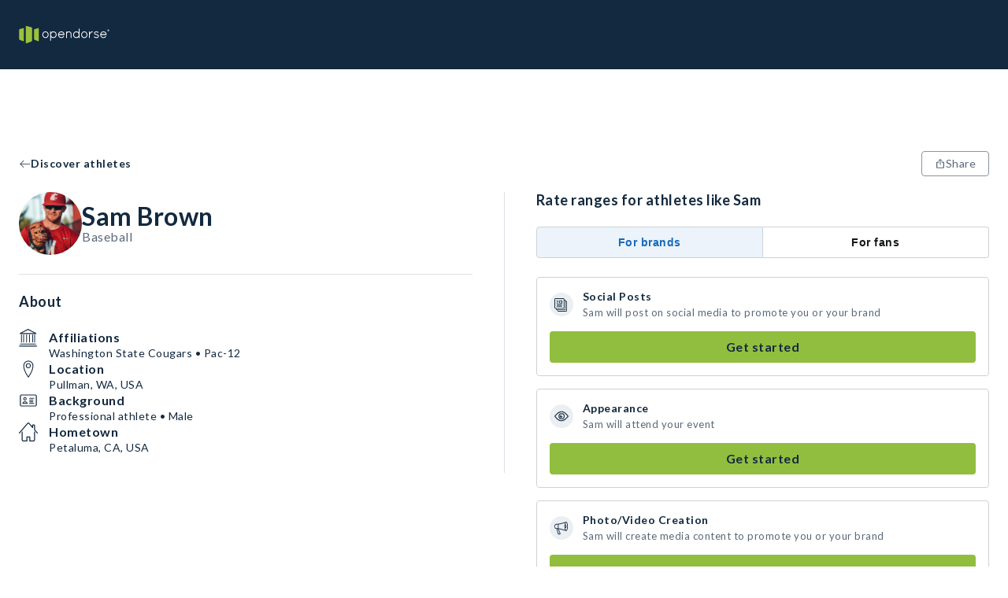

--- FILE ---
content_type: text/html; charset=utf-8
request_url: https://opendorse.com/profile/mqm57veee
body_size: 17984
content:
<!DOCTYPE html><html lang="en"><head><meta charSet="utf-8"/><meta name="viewport" content="width=device-width, initial-scale=1" class="jsx-504000628"/><title>Sam Brown, Washington State Cougars - NIL Profile - Opendorse</title><meta name="theme-color"/><meta name="description" content="Sam Brown&#x27;s Opendorse Profile. Deal marketplace for autographs, shoutouts, social posts and more. Support your favorite athlete today."/><meta property="og:description" content="Sam Brown&#x27;s Opendorse Profile. Deal marketplace for autographs, shoutouts, social posts and more. Support your favorite athlete today."/><meta property="og:title" content="Sam Brown, Washington State Cougars - NIL Profile - Opendorse"/><meta property="og:image" content="https://odstcoreprodncus01.blob.core.windows.net/profile/581945/20221013022746_12ac55c8-283a-4155-9cf3-45fdefaeeb19.jpg"/><meta property="og:type" content="website"/><link rel="icon" type="image/svg+xml" href="/opendorse-logo-green.svg"/><link rel="mask-icon" type="image/svg+xml" href="/opendorse-logo-green.svg" color="#9bc13d"/><link rel="apple-touch-icon" type="image/png" href="/icons/logos/opendorse-logo-squared-green-180x180.png"/><link rel="manifest" href="/manifest.json"/><script type="application/ld+json">{"@context":"https://schema.org/","@type":"Person","givenName":"Sam Brown","id":"https://opendorse.com/profile/mqm57veee","image":"https://odstcoreprodncus01.blob.core.windows.net/profile/581945/20221013022746_12ac55c8-283a-4155-9cf3-45fdefaeeb19.jpg","sameAs":[],"affiliation":[{"@type":"SportsTeam","name":"Washington State Cougars"},{"@type":"SportsOrganization","name":"Pac-12"}]}</script><script type="application/ld+json">{"@context":"https://schema.org/","@type":"Service","name":"Sam Brown","image":"https://odstcoreprodncus01.blob.core.windows.net/profile/581945/20221013022746_12ac55c8-283a-4155-9cf3-45fdefaeeb19.jpg","description":"Book a deal with Sam Brown. Starting at $27","offers":[{"@type":"Offer","url":"https://opendorse.com/profile/mqm57veee","priceCurrency":"USD","price":27},{"@type":"Offer","url":"https://opendorse.com/profile/mqm57veee","priceCurrency":"USD","price":31},{"@type":"Offer","url":"https://opendorse.com/profile/mqm57veee","priceCurrency":"USD","price":39},{"@type":"Offer","url":"https://opendorse.com/profile/mqm57veee","priceCurrency":"USD","price":50},{"@type":"Offer","url":"https://opendorse.com/profile/mqm57veee","priceCurrency":"USD","price":61}]}</script><link rel="canonical" href="https://opendorse.com/profile/mqm57veee"/><meta name="next-head-count" content="16"/><meta http-equiv="Content-Security-Policy" content="script-src &#x27;nonce-uf+bIzHTpQcROMK5fn1HMQ==&#x27; &#x27;self&#x27; https://www.google-analytics.com https://*.posthog.com; script-src-elem &#x27;nonce-uf+bIzHTpQcROMK5fn1HMQ==&#x27; &#x27;self&#x27; https://www.googletagmanager.com &#x27;sha256-msnOOaHEf+GcaQH5+5Qtf7f1zmVTBDV/ZBvGvElBZvE=&#x27; &#x27;sha256-E8tzj0ZUbr8dBtBudScwej+muaKXEVd2pnAe5u0FOII=&#x27; &#x27;sha256-i5cZUbL+JxTwLDevM9slgjg5bBpz5on6YVPf1Ft+FwM=&#x27; https://connect.facebook.net/ https://snap.licdn.com/ https://*.posthog.com; default-src &#x27;self&#x27;; connect-src &#x27;self&#x27; https://*.google-analytics.com https://*.analytics.google.com https://*.googletagmanager.com https://*.googlesyndication.com https://*.doubleclick.net https://*.google.com https://*.linkedin.com https://*.linkedin.oribi.io https://*.facebook.com https://*.posthog.com https://*.opendorse.com https://*.opendorse.com; font-src https://fonts.googleapis.com https://fonts.gstatic.com https://*.posthog.com data: *; img-src &#x27;self&#x27; data: blob: * https://fonts.googleapis.com https://fonts.gstatic.com https://*.google-analytics.com https://*.analytics.google.com https://*.googletagmanager.com https://*.g.doubleclick.net https://*.google.com https://*.posthog.com https://*.opendorse.com https://*.opendorse.com; object-src &#x27;self&#x27; data: blob: *; media-src &#x27;self&#x27; data: blob: https://*.posthog.com *; worker-src &#x27;self&#x27; blob: data:; style-src &#x27;self&#x27; &#x27;unsafe-inline&#x27; https://fonts.googleapis.com https://fonts.gstatic.com https://www.googletagmanager.com https://*.posthog.com; frame-src &#x27;self&#x27; https://*.doubleclick.net https://www.facebook.com/ https://*.googletagmanager.com"/><link rel="preload" href="/_next/static/media/155cae559bbd1a77-s.p.woff2" as="font" type="font/woff2" crossorigin="anonymous" data-next-font="size-adjust"/><link rel="preload" href="/_next/static/media/4de1fea1a954a5b6-s.p.woff2" as="font" type="font/woff2" crossorigin="anonymous" data-next-font="size-adjust"/><link rel="preload" href="/_next/static/media/6d664cce900333ee-s.p.woff2" as="font" type="font/woff2" crossorigin="anonymous" data-next-font="size-adjust"/><link nonce="uf+bIzHTpQcROMK5fn1HMQ==" rel="preload" href="/_next/static/css/54a01abc84438996.css" as="style"/><link nonce="uf+bIzHTpQcROMK5fn1HMQ==" rel="stylesheet" href="/_next/static/css/54a01abc84438996.css" data-n-g=""/><link nonce="uf+bIzHTpQcROMK5fn1HMQ==" rel="preload" href="/_next/static/css/0301cc4427dd6ac8.css" as="style"/><link nonce="uf+bIzHTpQcROMK5fn1HMQ==" rel="stylesheet" href="/_next/static/css/0301cc4427dd6ac8.css" data-n-p=""/><noscript data-n-css="uf+bIzHTpQcROMK5fn1HMQ=="></noscript><script defer="" nonce="uf+bIzHTpQcROMK5fn1HMQ==" nomodule="" src="/_next/static/chunks/polyfills-c67a75d1b6f99dc8.js"></script><script src="/_next/static/chunks/webpack-dbca7c9a1026ae6e.js" nonce="uf+bIzHTpQcROMK5fn1HMQ==" defer=""></script><script src="/_next/static/chunks/framework-b30138dca27a5575.js" nonce="uf+bIzHTpQcROMK5fn1HMQ==" defer=""></script><script src="/_next/static/chunks/main-a6fa3890b7631106.js" nonce="uf+bIzHTpQcROMK5fn1HMQ==" defer=""></script><script src="/_next/static/chunks/pages/_app-f0d5c51a63bccd2c.js" nonce="uf+bIzHTpQcROMK5fn1HMQ==" defer=""></script><script src="/_next/static/chunks/328-6a8041c829df8703.js" nonce="uf+bIzHTpQcROMK5fn1HMQ==" defer=""></script><script src="/_next/static/chunks/141-f6b3332d7b0c1b73.js" nonce="uf+bIzHTpQcROMK5fn1HMQ==" defer=""></script><script src="/_next/static/chunks/124-6bd5aa46cbdb2baa.js" nonce="uf+bIzHTpQcROMK5fn1HMQ==" defer=""></script><script src="/_next/static/chunks/413-4a53c887d43b8fcb.js" nonce="uf+bIzHTpQcROMK5fn1HMQ==" defer=""></script><script src="/_next/static/chunks/pages/profile/%5Bcode%5D-5199ef43d2e25a1a.js" nonce="uf+bIzHTpQcROMK5fn1HMQ==" defer=""></script><script src="/_next/static/2JEdexce9Z4mTlPF71ejk/_buildManifest.js" nonce="uf+bIzHTpQcROMK5fn1HMQ==" defer=""></script><script src="/_next/static/2JEdexce9Z4mTlPF71ejk/_ssgManifest.js" nonce="uf+bIzHTpQcROMK5fn1HMQ==" defer=""></script><style id="__jsx-504000628">html{font-family:'__Lato_06d0dd', '__Lato_Fallback_06d0dd', arial, sans-serif}</style><style data-styled="" data-styled-version="5.3.9">html{box-sizing:border-box;}/*!sc*/
*,*:before,*:after{box-sizing:inherit;font-family:inherit;}/*!sc*/
body{margin:0;padding:0;box-sizing:border-box;}/*!sc*/
a{-webkit-text-decoration:none;text-decoration:none;color:inherit;}/*!sc*/
data-styled.g1[id="sc-global-gTzWdR1"]{content:"sc-global-gTzWdR1,"}/*!sc*/
.fwBlgb{margin:0;-webkit-letter-spacing:0.5px;-moz-letter-spacing:0.5px;-ms-letter-spacing:0.5px;letter-spacing:0.5px;font-weight:700;color:#13293f;text-transform:capitalize;text-align:start;line-height:34px;font-size:32px;}/*!sc*/
data-styled.g2[id="sc-1e6b0a69-0"]{content:"fwBlgb,"}/*!sc*/
.fnXvUS{margin:0;-webkit-letter-spacing:0.5px;-moz-letter-spacing:0.5px;-ms-letter-spacing:0.5px;letter-spacing:0.5px;font-weight:700;color:#13293f;text-transform:none;text-align:start;line-height:20px;font-size:18px;}/*!sc*/
data-styled.g5[id="sc-1e6b0a69-3"]{content:"fnXvUS,"}/*!sc*/
.jiFCTV{margin:0;-webkit-letter-spacing:0.5px;-moz-letter-spacing:0.5px;-ms-letter-spacing:0.5px;letter-spacing:0.5px;font-weight:700;color:#13293f;text-transform:none;text-align:start;line-height:16px;font-size:14px;}/*!sc*/
data-styled.g6[id="sc-1e6b0a69-4"]{content:"jiFCTV,"}/*!sc*/
.vdQPd{margin:0;color:#5a6979;-webkit-letter-spacing:0.5px;-moz-letter-spacing:0.5px;-ms-letter-spacing:0.5px;letter-spacing:0.5px;font-weight:400;line-height:18px;font-size:16px;}/*!sc*/
.dUFvwP{margin:0;color:#13293f;-webkit-letter-spacing:0.5px;-moz-letter-spacing:0.5px;-ms-letter-spacing:0.5px;letter-spacing:0.5px;font-weight:700;line-height:16px;font-size:14px;}/*!sc*/
.jXQWjP{margin:0;color:#13293f;-webkit-letter-spacing:0.5px;-moz-letter-spacing:0.5px;-ms-letter-spacing:0.5px;letter-spacing:0.5px;font-weight:700;line-height:18px;font-size:16px;}/*!sc*/
.ejIgaB{margin:0;color:#5a6979;-webkit-letter-spacing:0.5px;-moz-letter-spacing:0.5px;-ms-letter-spacing:0.5px;letter-spacing:0.5px;font-weight:400;line-height:16px;font-size:14px;}/*!sc*/
.cxKURw{margin:0;color:#13293f;-webkit-letter-spacing:0.5px;-moz-letter-spacing:0.5px;-ms-letter-spacing:0.5px;letter-spacing:0.5px;font-weight:400;line-height:16px;font-size:14px;}/*!sc*/
.cRqZMq{margin:0;color:#13293f;-webkit-letter-spacing:0.5px;-moz-letter-spacing:0.5px;-ms-letter-spacing:0.5px;letter-spacing:0.5px;font-weight:700;line-height:20px;font-size:18px;}/*!sc*/
.kPQfUk{margin:0;color:#5a6979;-webkit-letter-spacing:0.5px;-moz-letter-spacing:0.5px;-ms-letter-spacing:0.5px;letter-spacing:0.5px;font-weight:400;line-height:20px;font-size:18px;}/*!sc*/
.eVeYKo{margin:0;color:#13293f;-webkit-letter-spacing:0.5px;-moz-letter-spacing:0.5px;-ms-letter-spacing:0.5px;letter-spacing:0.5px;font-weight:400;line-height:18px;font-size:16px;}/*!sc*/
data-styled.g10[id="sc-f2b7fe29-0"]{content:"vdQPd,dUFvwP,jXQWjP,ejIgaB,cxKURw,cRqZMq,kPQfUk,eVeYKo,"}/*!sc*/
.dmzy{width:auto;}/*!sc*/
.ivYbDL{padding-bottom:24px;padding-left:24px;padding-right:24px;padding-top:48px;width:auto;}/*!sc*/
.bDGcX{padding-bottom:48px;padding-left:24px;padding-right:24px;padding-top:24px;width:auto;}/*!sc*/
data-styled.g13[id="sc-a84df8a8-0"]{content:"dmzy,ivYbDL,bDGcX,"}/*!sc*/
.VYwDm{height:100%;display:-webkit-box;display:-webkit-flex;display:-ms-flexbox;display:flex;-webkit-flex-direction:column;-ms-flex-direction:column;flex-direction:column;-webkit-box-pack:start;-webkit-justify-content:flex-start;-ms-flex-pack:start;justify-content:flex-start;-webkit-align-items:center;-webkit-box-align:center;-ms-flex-align:center;align-items:center;-webkit-flex:initial;-ms-flex:initial;flex:initial;}/*!sc*/
.eCObdO{height:100%;display:-webkit-box;display:-webkit-flex;display:-ms-flexbox;display:flex;-webkit-flex-direction:column;-ms-flex-direction:column;flex-direction:column;-webkit-box-pack:start;-webkit-justify-content:flex-start;-ms-flex-pack:start;justify-content:flex-start;-webkit-align-items:stretch;-webkit-box-align:stretch;-ms-flex-align:stretch;align-items:stretch;-webkit-flex:initial;-ms-flex:initial;flex:initial;}/*!sc*/
.bihVMI{height:100%;display:-webkit-box;display:-webkit-flex;display:-ms-flexbox;display:flex;-webkit-flex-direction:column;-ms-flex-direction:column;flex-direction:column;-webkit-box-pack:center;-webkit-justify-content:center;-ms-flex-pack:center;justify-content:center;-webkit-align-items:stretch;-webkit-box-align:stretch;-ms-flex-align:stretch;align-items:stretch;-webkit-flex:1;-ms-flex:1;flex:1;}/*!sc*/
.debHsx{height:100%;display:-webkit-box;display:-webkit-flex;display:-ms-flexbox;display:flex;-webkit-flex-direction:column;-ms-flex-direction:column;flex-direction:column;-webkit-box-pack:start;-webkit-justify-content:flex-start;-ms-flex-pack:start;justify-content:flex-start;-webkit-align-items:stretch;-webkit-box-align:stretch;-ms-flex-align:stretch;align-items:stretch;-webkit-flex:50;-ms-flex:50;flex:50;}/*!sc*/
data-styled.g14[id="sc-347027c4-0"]{content:"VYwDm,eCObdO,bihVMI,debHsx,"}/*!sc*/
.SZjrt{display:-webkit-box;display:-webkit-flex;display:-ms-flexbox;display:flex;-webkit-flex-direction:row;-ms-flex-direction:row;flex-direction:row;-webkit-box-pack:start;-webkit-justify-content:flex-start;-ms-flex-pack:start;justify-content:flex-start;-webkit-align-items:center;-webkit-box-align:center;-ms-flex-align:center;align-items:center;-webkit-flex-wrap:nowrap;-ms-flex-wrap:nowrap;flex-wrap:nowrap;-webkit-flex:initial;-ms-flex:initial;flex:initial;gap:normal;}/*!sc*/
.cwRYwB{display:-webkit-box;display:-webkit-flex;display:-ms-flexbox;display:flex;-webkit-flex-direction:row;-ms-flex-direction:row;flex-direction:row;-webkit-box-pack:start;-webkit-justify-content:flex-start;-ms-flex-pack:start;justify-content:flex-start;-webkit-align-items:stretch;-webkit-box-align:stretch;-ms-flex-align:stretch;align-items:stretch;-webkit-flex-wrap:nowrap;-ms-flex-wrap:nowrap;flex-wrap:nowrap;-webkit-flex:initial;-ms-flex:initial;flex:initial;gap:normal;}/*!sc*/
.fImypE{display:-webkit-box;display:-webkit-flex;display:-ms-flexbox;display:flex;-webkit-flex-direction:row;-ms-flex-direction:row;flex-direction:row;-webkit-box-pack:justify;-webkit-justify-content:space-between;-ms-flex-pack:justify;justify-content:space-between;-webkit-align-items:stretch;-webkit-box-align:stretch;-ms-flex-align:stretch;align-items:stretch;-webkit-flex-wrap:nowrap;-ms-flex-wrap:nowrap;flex-wrap:nowrap;-webkit-flex:initial;-ms-flex:initial;flex:initial;gap:normal;}/*!sc*/
.eVDpiT{display:-webkit-box;display:-webkit-flex;display:-ms-flexbox;display:flex;-webkit-flex-direction:row;-ms-flex-direction:row;flex-direction:row;-webkit-box-pack:start;-webkit-justify-content:flex-start;-ms-flex-pack:start;justify-content:flex-start;-webkit-align-items:start;-webkit-box-align:start;-ms-flex-align:start;align-items:start;-webkit-flex-wrap:wrap;-ms-flex-wrap:wrap;flex-wrap:wrap;-webkit-flex:initial;-ms-flex:initial;flex:initial;gap:normal;}/*!sc*/
.hcNZtA{display:-webkit-box;display:-webkit-flex;display:-ms-flexbox;display:flex;-webkit-flex-direction:row;-ms-flex-direction:row;flex-direction:row;-webkit-box-pack:justify;-webkit-justify-content:space-between;-ms-flex-pack:justify;justify-content:space-between;-webkit-align-items:stretch;-webkit-box-align:stretch;-ms-flex-align:stretch;align-items:stretch;-webkit-flex-wrap:wrap-reverse;-ms-flex-wrap:wrap-reverse;flex-wrap:wrap-reverse;-webkit-flex:initial;-ms-flex:initial;flex:initial;gap:normal;}/*!sc*/
data-styled.g25[id="sc-cf0b8c7f-0"]{content:"SZjrt,cwRYwB,fImypE,eVDpiT,hcNZtA,"}/*!sc*/
.iTOmIE{display:initial;}/*!sc*/
@media (min-width:768px){.iTOmIE{display:none;}}/*!sc*/
data-styled.g29[id="sc-e6ab033f-0"]{content:"iTOmIE,"}/*!sc*/
.kGNaMV{display:none;}/*!sc*/
@media (min-width:768px){.kGNaMV{display:initial;}}/*!sc*/
data-styled.g30[id="sc-e6ab033f-1"]{content:"kGNaMV,"}/*!sc*/
.jrbOGH{width:100%;-webkit-align-items:center;-webkit-box-align:center;-ms-flex-align:center;align-items:center;padding-bottom:48px;padding-top:4px;padding-right:16px;padding-left:16px;}/*!sc*/
@media (min-width:1024px){.jrbOGH{padding-right:24px;padding-left:24px;}}/*!sc*/
@media (min-width:1500px){.jrbOGH{padding-right:0;padding-left:0;}}/*!sc*/
data-styled.g34[id="sc-967cbed2-3"]{content:"jrbOGH,"}/*!sc*/
.jTLcPl{border:1px solid;cursor:pointer;display:-webkit-box;display:-webkit-flex;display:-ms-flexbox;display:flex;-webkit-flex-direction:row;-ms-flex-direction:row;flex-direction:row;-webkit-column-gap:6px;column-gap:6px;-webkit-align-items:center;-webkit-box-align:center;-ms-flex-align:center;align-items:center;-webkit-box-pack:center;-webkit-justify-content:center;-ms-flex-pack:center;justify-content:center;-webkit-letter-spacing:0.5px;-moz-letter-spacing:0.5px;-ms-letter-spacing:0.5px;letter-spacing:0.5px;font-weight:400;line-height:16px;font-size:14px;padding:4px 16px;min-height:32px;min-width:32px;}/*!sc*/
.jTLcPl:disabled{pointer-events:none;color:#d0d4d9;background-color:#e7eaec;}/*!sc*/
.jTLcPl:disabled svg{fill:#d0d4d9;}/*!sc*/
.jTLcPl svg{height:14px;width:14px;}/*!sc*/
.gWfAhO{border:1px solid;cursor:pointer;display:-webkit-box;display:-webkit-flex;display:-ms-flexbox;display:flex;-webkit-flex-direction:row;-ms-flex-direction:row;flex-direction:row;-webkit-column-gap:6px;column-gap:6px;-webkit-align-items:center;-webkit-box-align:center;-ms-flex-align:center;align-items:center;-webkit-box-pack:center;-webkit-justify-content:center;-ms-flex-pack:center;justify-content:center;-webkit-letter-spacing:0.5px;-moz-letter-spacing:0.5px;-ms-letter-spacing:0.5px;letter-spacing:0.5px;font-weight:400;line-height:20px;font-size:18px;padding:6px 16px;min-height:40px;min-width:40px;}/*!sc*/
.gWfAhO:disabled{pointer-events:none;color:#d0d4d9;background-color:#e7eaec;}/*!sc*/
.gWfAhO:disabled svg{fill:#d0d4d9;}/*!sc*/
.gWfAhO svg{height:18px;width:18px;}/*!sc*/
data-styled.g42[id="sc-ab9b38c8-0"]{content:"jTLcPl,gWfAhO,"}/*!sc*/
.WjSbm{white-space:pre-line;border-color:transparent;border-radius:4px;color:#13293f;background-color:#91be3f;}/*!sc*/
.WjSbm:hover{background-color:#a7cc64;}/*!sc*/
.WjSbm svg{fill:#13293f;}/*!sc*/
data-styled.g43[id="sc-e66bd5d1-0"]{content:"WjSbm,"}/*!sc*/
.gEETGX{background-color:#ffffff;border-radius:4px;color:#5a6979;border-color:#89949f;}/*!sc*/
.gEETGX:disabled{border-color:#d0d4d9;}/*!sc*/
.gEETGX:hover{background-color:#e7eaec;}/*!sc*/
.gEETGX svg{fill:#5a6979;}/*!sc*/
data-styled.g44[id="sc-b7eef12f-0"]{content:"gEETGX,"}/*!sc*/
.iFNRRW{font-weight:letter-spacing:0.5px;font-weight:700;border-color:transparent;background-color:transparent;padding-left:0;padding-right:0;color:#13293f;}/*!sc*/
.iFNRRW:hover{color:#425465;}/*!sc*/
.iFNRRW:hover svg{fill:#425465;}/*!sc*/
.iFNRRW svg{fill:#13293f;}/*!sc*/
.iFNRRW:disabled{background-color:transparent;}/*!sc*/
.iePMUK{font-weight:letter-spacing:0.5px;font-weight:700;border-color:transparent;background-color:transparent;padding-left:0;padding-right:0;color:#89949f;}/*!sc*/
.iePMUK:hover{color:#b8bfc5;}/*!sc*/
.iePMUK:hover svg{fill:#b8bfc5;}/*!sc*/
.iePMUK svg{fill:#89949f;}/*!sc*/
.iePMUK:disabled{background-color:transparent;}/*!sc*/
data-styled.g45[id="sc-5cf5a39-0"]{content:"iFNRRW,iePMUK,"}/*!sc*/
.jIYfQg{border:none;font-weight:letter-spacing:0.5px;font-weight:700;background-color:transparent;padding-left:0;padding-right:0;border-bottom:2px solid #44860d;cursor:pointer;border-bottom:none;pointer-events:inherit;color:#5a6979;}/*!sc*/
.jIYfQg:hover{color:#425465;}/*!sc*/
.jIYfQg:hover svg{fill:#425465;}/*!sc*/
.jIYfQg svg{fill:#5a6979;}/*!sc*/
data-styled.g47[id="sc-47c64743-0"]{content:"jIYfQg,"}/*!sc*/
.irjpmj{-webkit-box-flex:1;-webkit-flex-grow:1;-ms-flex-positive:1;flex-grow:1;display:none;}/*!sc*/
@media (min-width:1024px){.irjpmj{display:block;}}/*!sc*/
data-styled.g48[id="sc-4d5db55c-0"]{content:"irjpmj,"}/*!sc*/
.lfLdps{position:fixed;top:0;left:0;right:0;z-index:2;}/*!sc*/
data-styled.g49[id="sc-4d5db55c-1"]{content:"lfLdps,"}/*!sc*/
.iSqewC{display:block;height:72px;width:100%;background-color:#13293f;}/*!sc*/
@media (min-width:1024px){.iSqewC{height:88px;}}/*!sc*/
data-styled.g50[id="sc-4d5db55c-2"]{content:"iSqewC,"}/*!sc*/
.fmwDhi{max-width:1500px;margin:0 auto;height:100%;width:100%;display:-webkit-box;display:-webkit-flex;display:-ms-flexbox;display:flex;-webkit-align-items:center;-webkit-box-align:center;-ms-flex-align:center;align-items:center;-webkit-box-pack:justify;-webkit-justify-content:space-between;-ms-flex-pack:justify;justify-content:space-between;padding-right:16px;padding-left:16px;position:relative;}/*!sc*/
@media (min-width:1024px){.fmwDhi{padding-right:24px;padding-left:24px;}}/*!sc*/
@media (min-width:1500px){.fmwDhi{padding-right:0;padding-left:0;}}/*!sc*/
data-styled.g51[id="sc-4d5db55c-3"]{content:"fmwDhi,"}/*!sc*/
.eFEpeE{max-width:115px;max-height:28px;object-fit:contain;}/*!sc*/
@media (min-width:1024px){.eFEpeE{max-height:48px;}}/*!sc*/
data-styled.g52[id="sc-4d5db55c-4"]{content:"eFEpeE,"}/*!sc*/
.Sa-dpn{display:-webkit-box;display:-webkit-flex;display:-ms-flexbox;display:flex;-webkit-align-items:center;-webkit-box-align:center;-ms-flex-align:center;align-items:center;}/*!sc*/
data-styled.g60[id="sc-4d5db55c-12"]{content:"Sa-dpn,"}/*!sc*/
.jzwiYa{overflow:hidden;-webkit-box-flex:1;-webkit-flex-grow:1;-ms-flex-positive:1;flex-grow:1;}/*!sc*/
data-styled.g61[id="sc-4d5db55c-13"]{content:"jzwiYa,"}/*!sc*/
.gWHjUa{position:absolute;width:100vw;left:0;top:72px;z-index:3;}/*!sc*/
.gWHjUa ul{margin-top:0;}/*!sc*/
@media (min-width:1024px){.gWHjUa{left:unset;right:calc(0% + 24px);top:88px;width:377px;}}/*!sc*/
@media (min-width:1500px){.gWHjUa{right:0;}}/*!sc*/
data-styled.g66[id="sc-4d5db55c-18"]{content:"gWHjUa,"}/*!sc*/
.gqWrBt{background:#f9fafb;}/*!sc*/
data-styled.g110[id="sc-ee2947c-0"]{content:"gqWrBt,"}/*!sc*/
.iHBKTP{max-width:1500px;margin:0 auto;}/*!sc*/
data-styled.g111[id="sc-ee2947c-1"]{content:"iHBKTP,"}/*!sc*/
.bcfBaa{width:100%;margin-top:36px;-webkit-order:2;-ms-flex-order:2;order:2;}/*!sc*/
@media (min-width:1024px){.bcfBaa{-webkit-order:1;-ms-flex-order:1;order:1;width:auto;margin-right:64px;margin-top:0;}}/*!sc*/
data-styled.g112[id="sc-ee2947c-2"]{content:"bcfBaa,"}/*!sc*/
.dWQwys{-webkit-order:1;-ms-flex-order:1;order:1;}/*!sc*/
@media (min-width:1024px){.dWQwys{width:33%;margin-left:auto;}}/*!sc*/
data-styled.g113[id="sc-ee2947c-3"]{content:"dWQwys,"}/*!sc*/
.iNMYZU{margin-top:24px;}/*!sc*/
data-styled.g114[id="sc-ee2947c-4"]{content:"iNMYZU,"}/*!sc*/
.ggLeKE{margin-bottom:12px;}/*!sc*/
data-styled.g115[id="sc-ee2947c-5"]{content:"ggLeKE,"}/*!sc*/
.dWYvMq{line-height:20px;font-size:18px;margin:12px 0;line-height:24px;}/*!sc*/
@media (min-width:1024px){.dWYvMq{line-height:20px;font-size:18px;}}/*!sc*/
.hZsyGu{line-height:16px;font-size:14px;margin:12px 0;line-height:24px;}/*!sc*/
@media (min-width:1024px){.hZsyGu{line-height:18px;font-size:16px;}}/*!sc*/
data-styled.g116[id="sc-ee2947c-6"]{content:"dWYvMq,hZsyGu,"}/*!sc*/
.hLQhaQ{cursor:pointer;}/*!sc*/
.hLQhaQ svg path.st1{fill:#38434f;}/*!sc*/
data-styled.g117[id="sc-ee2947c-7"]{content:"hLQhaQ,"}/*!sc*/
.fJsZNk{margin-top:24px;}/*!sc*/
data-styled.g118[id="sc-ee2947c-8"]{content:"fJsZNk,"}/*!sc*/
.jDXjjs{cursor:pointer;display:-webkit-box;display:-webkit-flex;display:-ms-flexbox;display:flex;-webkit-box-pack:center;-webkit-justify-content:center;-ms-flex-pack:center;justify-content:center;-webkit-align-items:center;-webkit-box-align:center;-ms-flex-align:center;align-items:center;height:32px;width:32px;border-radius:50%;margin:0 8px;background:#13293f;}/*!sc*/
.jDXjjs:first-child{margin-left:0;}/*!sc*/
.jDXjjs svg > path{fill:#ffffff;}/*!sc*/
.dRaLKw{cursor:pointer;display:-webkit-box;display:-webkit-flex;display:-ms-flexbox;display:flex;-webkit-box-pack:center;-webkit-justify-content:center;-ms-flex-pack:center;justify-content:center;-webkit-align-items:center;-webkit-box-align:center;-ms-flex-align:center;align-items:center;height:32px;width:32px;border-radius:50%;margin:0 8px;background:#ffffff;}/*!sc*/
.dRaLKw:first-child{margin-left:0;}/*!sc*/
.dRaLKw svg > path{fill:#13293f;}/*!sc*/
.fKYXCV{cursor:pointer;display:-webkit-box;display:-webkit-flex;display:-ms-flexbox;display:flex;-webkit-box-pack:center;-webkit-justify-content:center;-ms-flex-pack:center;justify-content:center;-webkit-align-items:center;-webkit-box-align:center;-ms-flex-align:center;align-items:center;height:32px;width:32px;border-radius:50%;margin:0 8px;background:#13293f;}/*!sc*/
.fKYXCV:first-child{margin-left:0;}/*!sc*/
.fKYXCV svg *{fill:#ffffff;}/*!sc*/
.gHnnAT{cursor:pointer;display:-webkit-box;display:-webkit-flex;display:-ms-flexbox;display:flex;-webkit-box-pack:center;-webkit-justify-content:center;-ms-flex-pack:center;justify-content:center;-webkit-align-items:center;-webkit-box-align:center;-ms-flex-align:center;align-items:center;height:32px;width:32px;border-radius:50%;margin:0 8px;background:#ffffff;}/*!sc*/
.gHnnAT:first-child{margin-left:0;}/*!sc*/
.gHnnAT svg rect{fill:#13293f;}/*!sc*/
data-styled.g119[id="sc-ee2947c-9"]{content:"jDXjjs,dRaLKw,fKYXCV,gHnnAT,"}/*!sc*/
.fozAjR{width:100%;margin-bottom:24px;}/*!sc*/
@media (min-width:1024px){.fozAjR{width:33%;margin-bottom:0;}}/*!sc*/
data-styled.g120[id="sc-ee2947c-10"]{content:"fozAjR,"}/*!sc*/
.gujHQt{margin:0 12px;}/*!sc*/
.gujHQt:first-child{margin-left:0;}/*!sc*/
data-styled.g121[id="sc-ee2947c-11"]{content:"gujHQt,"}/*!sc*/
.blrszw{line-height:16px;font-size:14px;}/*!sc*/
@media (min-width:1024px){.blrszw{line-height:18px;font-size:16px;}}/*!sc*/
data-styled.g122[id="sc-ee2947c-12"]{content:"blrszw,"}/*!sc*/
.lidHEL{border:1px solid #89949f;border-radius:4px;box-shadow:0 2px 9px rgba(19,41,63,0.2);position:absolute;background-color:#13293f !important;color:#ffffff;-webkit-text-decoration:none;text-decoration:none;visibility:hidden;-webkit-animation-name:none;animation-name:none;-webkit-animation-duration:1s;animation-duration:1s;z-index:2002;width:auto;height:auto;padding:4px 8px;-webkit-box-pack:center;-webkit-justify-content:center;-ms-flex-pack:center;justify-content:center;-webkit-align-items:center;-webkit-box-align:center;-ms-flex-align:center;align-items:center;margin:-30px 0;text-align:center;-webkit-letter-spacing:0.5px;-moz-letter-spacing:0.5px;-ms-letter-spacing:0.5px;letter-spacing:0.5px;font-weight:400;line-height:16px;font-size:14px;}/*!sc*/
.lidHEL p{margin:0;}/*!sc*/
data-styled.g123[id="sc-8280c349-0"]{content:"lidHEL,"}/*!sc*/
.cwcaAU{-webkit-flex:1;-ms-flex:1;flex:1;display:-webkit-box;display:-webkit-flex;display:-ms-flexbox;display:flex;-webkit-flex-direction:column;-ms-flex-direction:column;flex-direction:column;-webkit-align-items:center;-webkit-box-align:center;-ms-flex-align:center;align-items:center;min-height:100vh;}/*!sc*/
data-styled.g124[id="sc-1986155b-0"]{content:"cwcaAU,"}/*!sc*/
.eGWSjl{max-width:1500px;margin:0 auto;padding-top:calc(144px + 0px);}/*!sc*/
.eGWSjl:first-child{min-height:calc(100vh - 144px);}/*!sc*/
@media (min-width:1024px){.eGWSjl{padding-top:calc(144px + 32px);}.eGWSjl:first-child{min-height:calc(100vh - 160px);}}/*!sc*/
data-styled.g125[id="sc-1986155b-1"]{content:"eGWSjl,"}/*!sc*/
.gWkANr{padding-right:16px;padding-left:16px;display:-webkit-box;display:-webkit-flex;display:-ms-flexbox;display:flex;-webkit-flex-direction:row;-ms-flex-direction:row;flex-direction:row;-webkit-align-items:baseline;-webkit-box-align:baseline;-ms-flex-align:baseline;align-items:baseline;-webkit-box-pack:justify;-webkit-justify-content:space-between;-ms-flex-pack:justify;justify-content:space-between;width:100%;padding-top:8px;padding-bottom:16px;padding-right:16px;padding-left:16px;}/*!sc*/
@media (min-width:1024px){.gWkANr{padding-right:24px;padding-left:24px;}}/*!sc*/
@media (min-width:1500px){.gWkANr{padding-right:0;padding-left:0;}}/*!sc*/
@media (min-width:1024px){.gWkANr{padding-right:24px;padding-left:24px;}}/*!sc*/
@media (min-width:1500px){.gWkANr{padding-right:0;padding-left:0;}}/*!sc*/
@media (min-width:768px){.gWkANr{padding-top:16px;}}/*!sc*/
data-styled.g126[id="sc-1986155b-2"]{content:"gWkANr,"}/*!sc*/
.jtYcYH{width:100%;display:-webkit-box;display:-webkit-flex;display:-ms-flexbox;display:flex;-webkit-flex-direction:column;-ms-flex-direction:column;flex-direction:column;padding-bottom:16px;}/*!sc*/
@media (min-width:768px){.jtYcYH{display:none;}}/*!sc*/
data-styled.g188[id="sc-749ffbb6-1"]{content:"jtYcYH,"}/*!sc*/
.jqBAPa{display:none;-webkit-align-items:initial;-webkit-box-align:initial;-ms-flex-align:initial;align-items:initial;}/*!sc*/
@media (min-width:768px){.jqBAPa{width:100%;display:-webkit-box;display:-webkit-flex;display:-ms-flexbox;display:flex;-webkit-flex-direction:column;-ms-flex-direction:column;flex-direction:column;}}/*!sc*/
data-styled.g189[id="sc-749ffbb6-2"]{content:"jqBAPa,"}/*!sc*/
.gOmRTA{height:50px;background-color:#ffffff;border-bottom:2px solid #e7eaec;position:-webkit-sticky;position:sticky;position:-webkit-sticky;top:72px;z-index:1;}/*!sc*/
.gOmRTA .react-horizontal-scrolling-menu--scroll-container{-ms-overflow-style:none;-webkit-scrollbar-width:none;-moz-scrollbar-width:none;-ms-scrollbar-width:none;scrollbar-width:none;}/*!sc*/
.gOmRTA .react-horizontal-scrolling-menu--scroll-container::-webkit-scrollbar{display:none;}/*!sc*/
.gOmRTA .react-horizontal-scrolling-menu--scroll-container{display:-webkit-box;display:-webkit-flex;display:-ms-flexbox;display:flex;overflow-x:scroll;}/*!sc*/
data-styled.g190[id="sc-749ffbb6-3"]{content:"gOmRTA,"}/*!sc*/
.gLqPvk{padding-right:16px;padding-left:16px;}/*!sc*/
@media (min-width:1024px){.gLqPvk{padding-right:24px;padding-left:24px;}}/*!sc*/
@media (min-width:1500px){.gLqPvk{padding-right:0;padding-left:0;}}/*!sc*/
data-styled.g191[id="sc-749ffbb6-4"]{content:"gLqPvk,"}/*!sc*/
.gcTNMk{white-space:nowrap;padding-left:12px;padding-right:12px;height:50px;}/*!sc*/
data-styled.g193[id="sc-749ffbb6-6"]{content:"gcTNMk,"}/*!sc*/
.ieFjNd{margin-right:10px;}/*!sc*/
@media (min-width:768px){.ieFjNd{margin-right:14px;}}/*!sc*/
data-styled.g196[id="sc-749ffbb6-9"]{content:"ieFjNd,"}/*!sc*/
.hGvidK{width:100%;display:-webkit-box;display:-webkit-flex;display:-ms-flexbox;display:flex;-webkit-flex-direction:row;-ms-flex-direction:row;flex-direction:row;-webkit-align-items:flex-start;-webkit-box-align:flex-start;-ms-flex-align:flex-start;align-items:flex-start;-webkit-box-pack:start;-webkit-justify-content:flex-start;-ms-flex-pack:start;justify-content:flex-start;}/*!sc*/
data-styled.g197[id="sc-749ffbb6-10"]{content:"hGvidK,"}/*!sc*/
.ibHsvL{-webkit-flex:1;-ms-flex:1;flex:1;display:-webkit-box;display:-webkit-flex;display:-ms-flexbox;display:flex;-webkit-flex-direction:column;-ms-flex-direction:column;flex-direction:column;-webkit-align-items:flex-start;-webkit-box-align:flex-start;-ms-flex-align:flex-start;align-items:flex-start;-webkit-box-pack:start;-webkit-justify-content:flex-start;-ms-flex-pack:start;justify-content:flex-start;}/*!sc*/
data-styled.g198[id="sc-749ffbb6-11"]{content:"ibHsvL,"}/*!sc*/
.hJjBGQ{height:24px;display:-webkit-box;display:-webkit-flex;display:-ms-flexbox;display:flex;-webkit-align-items:center;-webkit-box-align:center;-ms-flex-align:center;align-items:center;}/*!sc*/
.hJjBGQ h3{line-height:18px;font-size:16px;}/*!sc*/
data-styled.g199[id="sc-749ffbb6-12"]{content:"hJjBGQ,"}/*!sc*/
.gyLJot{padding:24px 0;width:100%;}/*!sc*/
data-styled.g200[id="sc-749ffbb6-13"]{content:"gyLJot,"}/*!sc*/
.mJGWH{display:-webkit-box;display:-webkit-flex;display:-ms-flexbox;display:flex;-webkit-flex-direction:column;-ms-flex-direction:column;flex-direction:column;-webkit-align-items:center;-webkit-box-align:center;-ms-flex-align:center;align-items:center;-webkit-box-pack:center;-webkit-justify-content:center;-ms-flex-pack:center;justify-content:center;gap:24px;padding-top:24px;}/*!sc*/
.mJGWH .sc-749ffbb6-10:last-child{padding-bottom:0;}/*!sc*/
data-styled.g201[id="sc-749ffbb6-14"]{content:"mJGWH,"}/*!sc*/
.kuIxxW{border-right:1px solid #dce1e6;padding-right:40px;}/*!sc*/
data-styled.g212[id="sc-749ffbb6-25"]{content:"kuIxxW,"}/*!sc*/
.kRqwaz{position:-webkit-sticky;position:sticky;top:calc(72px + 34px);z-index:1;padding-left:40px;}/*!sc*/
data-styled.g213[id="sc-749ffbb6-26"]{content:"kRqwaz,"}/*!sc*/
.dyTEZJ{border-top:1px solid #dce1e6;}/*!sc*/
data-styled.g216[id="sc-749ffbb6-29"]{content:"dyTEZJ,"}/*!sc*/
.IJlJf{width:100%;padding-bottom:24px;gap:24px;}/*!sc*/
@media (min-width:768px){.IJlJf{padding-bottom:24px;}}/*!sc*/
data-styled.g225[id="sc-ce37cc4f-0"]{content:"IJlJf,"}/*!sc*/
.eexvkg{width:80px;height:80px;border-radius:50%;overflow:hidden;}/*!sc*/
data-styled.g227[id="sc-ce37cc4f-2"]{content:"eexvkg,"}/*!sc*/
.eGlngX > *{display:inline;}/*!sc*/
data-styled.g237[id="sc-ce37cc4f-12"]{content:"eGlngX,"}/*!sc*/
.cYVFO{position:relative;}/*!sc*/
.cYVFO > div{display:-webkit-box;display:-webkit-flex;display:-ms-flexbox;display:flex;-webkit-flex-direction:column;-ms-flex-direction:column;flex-direction:column;-webkit-align-items:flex-start;-webkit-box-align:flex-start;-ms-flex-align:flex-start;align-items:flex-start;gap:16px;}/*!sc*/
@media (min-width:768px){.cYVFO > div{-webkit-flex-direction:row;-ms-flex-direction:row;flex-direction:row;-webkit-align-items:center;-webkit-box-align:center;-ms-flex-align:center;align-items:center;gap:0;}}/*!sc*/
data-styled.g249[id="sc-d51714e6-1"]{content:"cYVFO,"}/*!sc*/
.kvhtDp{display:-webkit-box;display:-webkit-flex;display:-ms-flexbox;display:flex;-webkit-align-items:center;-webkit-box-align:center;-ms-flex-align:center;align-items:center;-webkit-box-pack:center;-webkit-justify-content:center;-ms-flex-pack:center;justify-content:center;width:30px;height:30px;border-radius:30px;background-color:#ebeff2;margin-right:12px;}/*!sc*/
data-styled.g250[id="sc-d51714e6-2"]{content:"kvhtDp,"}/*!sc*/
.eMjaoD{margin-top:4px;font-size:13px;}/*!sc*/
data-styled.g251[id="sc-d51714e6-3"]{content:"eMjaoD,"}/*!sc*/
.FOXjD{margin-top:16px;font-size:16px;font-weight:bold;}/*!sc*/
data-styled.g252[id="sc-d51714e6-4"]{content:"FOXjD,"}/*!sc*/
.hbrwIm{padding-top:24px;padding-bottom:24px;padding-right:16px;padding-left:16px;}/*!sc*/
@media (min-width:1024px){.hbrwIm{padding-right:24px;padding-left:24px;}}/*!sc*/
@media (min-width:1500px){.hbrwIm{padding-right:0;padding-left:0;}}/*!sc*/
data-styled.g253[id="sc-d51714e6-5"]{content:"hbrwIm,"}/*!sc*/
</style></head><body><div id="__next"><div class="sc-4d5db55c-1 lfLdps"><header data-qa="marketplaces-header" color="#13293f" class="sc-4d5db55c-2 iSqewC"><div class="sc-4d5db55c-3 fmwDhi"><div class="sc-a84df8a8-0 sc-cf0b8c7f-0 sc-4d5db55c-13 dmzy SZjrt jzwiYa"><a href="/"><span class="sc-4d5db55c-12 Sa-dpn"><img data-qa="marketplaces-header-logo" src="/opendorse-logo.svg" alt="Marketplace logo" width="115" height="24.36" class="sc-4d5db55c-4 eFEpeE"/></span></a></div><div class="sc-4d5db55c-0 irjpmj"></div><div class="sc-a84df8a8-0 sc-cf0b8c7f-0 dmzy SZjrt"><div class="sc-4d5db55c-18 gWHjUa"></div></div></div></header></div><main class="sc-1986155b-0 sc-1986155b-1 cwcaAU eGWSjl"><div class="sc-1986155b-2 gWkANr"><a href="/"><button data-qa="go-home-button" color="contrast" class="sc-ab9b38c8-0 sc-5cf5a39-0 jTLcPl iFNRRW"><svg width="14" height="14" viewBox="0 0 20 20" fill="none" xmlns="http://www.w3.org/2000/svg" style="transform:scale(-1,1)"><path d="m19.354 10.146-6-6a.5.5 0 0 0-.707.707l5.146 5.146H1.5a.5.5 0 0 0 0 1h16.293l-5.146 5.146a.5.5 0 0 0 .708.707l6-6a.5.5 0 0 0 0-.707z"></path></svg><span>Discover athletes</span></button></a><div class="sc-a84df8a8-0 sc-347027c4-0 dmzy VYwDm"><div class="sc-a84df8a8-0 sc-cf0b8c7f-0 sc-8280c349-0 dmzy cwRYwB lidHEL"><p>Link copied</p></div><span on="(min-width: 768px)" class="sc-e6ab033f-1 kGNaMV"><button shape="square" color="contrast50" data-qa="share-profile-button" class="sc-ab9b38c8-0 sc-b7eef12f-0 jTLcPl gEETGX"><svg viewBox="0 0 16 16" fill="none" xmlns="http://www.w3.org/2000/svg"><path d="M7.96 10.005c.365 0 .654-.276.654-.592V3.71l-.056-.846.365.437.817.8c.114.11.27.173.434.173.309 0 .58-.213.58-.512 0-.15-.07-.265-.183-.374L8.47 1.54a.724.724 0 0 0-.51-.208.727.727 0 0 0-.516.208l-2.1 1.847c-.114.11-.183.224-.183.374 0 .299.264.512.579.512.163 0 .32-.063.434-.173l.817-.8.365-.437-.056.846v5.703c0 .316.295.592.66.592Zm-3.648 4.662h7.265c1.403 0 2.145-.68 2.145-1.951V7.128c0-1.272-.742-1.95-2.145-1.95H9.923v1.317h1.522c.541 0 .843.253.843.777v5.306c0 .518-.302.77-.843.77H4.444c-.547 0-.837-.252-.837-.77V7.272c0-.524.29-.777.837-.777H5.99V5.177h-1.68c-1.396 0-2.144.68-2.144 1.951v5.588c0 1.272.748 1.95 2.145 1.95Z"></path></svg><span>Share</span></button></span><span on="(min-width: 768px)" class="sc-e6ab033f-0 iTOmIE"><button color="contrast50" data-qa="share-profile-button-mobile" class="sc-ab9b38c8-0 sc-5cf5a39-0 gWfAhO iePMUK"><svg viewBox="0 0 16 16" fill="none" xmlns="http://www.w3.org/2000/svg"><path d="M7.96 10.005c.365 0 .654-.276.654-.592V3.71l-.056-.846.365.437.817.8c.114.11.27.173.434.173.309 0 .58-.213.58-.512 0-.15-.07-.265-.183-.374L8.47 1.54a.724.724 0 0 0-.51-.208.727.727 0 0 0-.516.208l-2.1 1.847c-.114.11-.183.224-.183.374 0 .299.264.512.579.512.163 0 .32-.063.434-.173l.817-.8.365-.437-.056.846v5.703c0 .316.295.592.66.592Zm-3.648 4.662h7.265c1.403 0 2.145-.68 2.145-1.951V7.128c0-1.272-.742-1.95-2.145-1.95H9.923v1.317h1.522c.541 0 .843.253.843.777v5.306c0 .518-.302.77-.843.77H4.444c-.547 0-.837-.252-.837-.77V7.272c0-.524.29-.777.837-.777H5.99V5.177h-1.68c-1.396 0-2.144.68-2.144 1.951v5.588c0 1.272.748 1.95 2.145 1.95Z"></path></svg></button></span></div></div><div class="sc-749ffbb6-1 jtYcYH"><div class="sc-749ffbb6-4 gLqPvk"><div class="sc-a84df8a8-0 sc-cf0b8c7f-0 sc-ce37cc4f-0 dmzy SZjrt IJlJf"><span on="(min-width: 768px)" class="sc-e6ab033f-1 kGNaMV"><div class="sc-a84df8a8-0 sc-347027c4-0 dmzy eCObdO"><div class="sc-ce37cc4f-2 eexvkg"><img data-qa="profile-overview_profile-image" alt="Sam Brown athlete profile head shot" loading="lazy" width="80" height="80" decoding="async" data-nimg="1" style="color:transparent;object-fit:cover" src="https://odstcoreprodncus01.blob.core.windows.net/profile/581945/20221013022746_12ac55c8-283a-4155-9cf3-45fdefaeeb19.jpg"/></div></div></span><div class="sc-a84df8a8-0 sc-347027c4-0 dmzy eCObdO"><span class="sc-ce37cc4f-12 eGlngX"><h1 transform="capitalize" class="sc-1e6b0a69-0 fwBlgb"><div class="sc-a84df8a8-0 sc-cf0b8c7f-0 dmzy SZjrt">Sam Brown</div><div><p class="sc-f2b7fe29-0 vdQPd" color="#5a6979">Baseball</p></div></h1></span></div></div></div><div class="sc-749ffbb6-3 gOmRTA"><div class="react-horizontal-scrolling-menu--wrapper "><div class="react-horizontal-scrolling-menu--scroll-container "><div class="react-horizontal-scrolling-menu--item " data-index="0"><button data-qa="about-nav_tab-button-services" class="sc-ab9b38c8-0 sc-47c64743-0 jTLcPl jIYfQg sc-749ffbb6-6 gcTNMk"><span>Services</span></button></div><div class="react-horizontal-scrolling-menu--separator " data-key="undefined-separator" data-index="0.1"></div><div class="react-horizontal-scrolling-menu--item " data-index="1"><button data-qa="about-nav_tab-button-about" class="sc-ab9b38c8-0 sc-47c64743-0 jTLcPl jIYfQg sc-749ffbb6-6 gcTNMk"><span>About</span></button></div><div class="react-horizontal-scrolling-menu--separator " data-key="undefined-separator" data-index="1.1"></div><div class="react-horizontal-scrolling-menu--item " data-index="2"></div><div class="react-horizontal-scrolling-menu--separator " data-key="undefined-separator" data-index="2.1"></div><div class="react-horizontal-scrolling-menu--item " data-index="3"></div></div></div></div><div id="services" class="sc-d51714e6-5 hbrwIm"><h2 transform="none" data-qa="brands-services-section-header" class="sc-1e6b0a69-3 fnXvUS">Rate ranges for athletes like Sam</h2><style data-emotion="css 80ear5">.css-80ear5{display:-webkit-inline-box;display:-webkit-inline-flex;display:-ms-inline-flexbox;display:inline-flex;border-radius:4px;width:100%;margin-top:24px;}.css-80ear5 .MuiToggleButtonGroup-grouped.Mui-selected+.MuiToggleButtonGroup-grouped.Mui-selected{border-left:0;margin-left:0;}.css-80ear5 .MuiToggleButtonGroup-firstButton,.css-80ear5 .MuiToggleButtonGroup-middleButton{border-top-right-radius:0;border-bottom-right-radius:0;}.css-80ear5 .MuiToggleButtonGroup-lastButton,.css-80ear5 .MuiToggleButtonGroup-middleButton{margin-left:-1px;border-left:1px solid transparent;border-top-left-radius:0;border-bottom-left-radius:0;}.css-80ear5 .MuiToggleButtonGroup-lastButton.Mui-disabled,.css-80ear5 .MuiToggleButtonGroup-middleButton.Mui-disabled{border-left:1px solid transparent;}</style><div role="group" class="MuiToggleButtonGroup-root MuiToggleButtonGroup-horizontal MuiToggleButtonGroup-fullWidth css-80ear5"><style data-emotion="css 3zj4ar">.css-3zj4ar{font-weight:700;font-size:0.875rem;line-height:1.375rem;letter-spacing:0.031rem;text-transform:none;color:rgba(21, 24, 26, 0.54);font-family:"Lato","Helvetica","Arial",sans-serif;border-radius:4px;padding:11px;border:1px solid #CED2D6;width:100%;padding:15px;font-size:0.9375rem;font-weight:700;color:#15181A;font-weight:700;font-size:0.875rem;line-height:1.375rem;letter-spacing:0.031rem;texttransform:none;color:#15181A;padding:9px 16px;height:40px;min-height:40px;}.css-3zj4ar.Mui-disabled{color:rgba(21, 24, 26, 0.26);border:1px solid rgba(21, 24, 26, 0.12);}.css-3zj4ar:hover{-webkit-text-decoration:none;text-decoration:none;background-color:rgba(21, 24, 26, 0.04);}@media (hover: none){.css-3zj4ar:hover{background-color:transparent;}}.css-3zj4ar.Mui-selected{color:#176BBD;background-color:rgba(23, 107, 189, 0.08);}.css-3zj4ar.Mui-selected:hover{background-color:rgba(23, 107, 189, 0.12);}@media (hover: none){.css-3zj4ar.Mui-selected:hover{background-color:rgba(23, 107, 189, 0.08);}}</style><style data-emotion="css anda9r">.css-anda9r{display:-webkit-inline-box;display:-webkit-inline-flex;display:-ms-inline-flexbox;display:inline-flex;-webkit-align-items:center;-webkit-box-align:center;-ms-flex-align:center;align-items:center;-webkit-box-pack:center;-ms-flex-pack:center;-webkit-justify-content:center;justify-content:center;position:relative;box-sizing:border-box;-webkit-tap-highlight-color:transparent;background-color:transparent;outline:0;border:0;margin:0;border-radius:0;padding:0;cursor:pointer;-webkit-user-select:none;-moz-user-select:none;-ms-user-select:none;user-select:none;vertical-align:middle;-moz-appearance:none;-webkit-appearance:none;-webkit-text-decoration:none;text-decoration:none;color:inherit;font-weight:700;font-size:0.875rem;line-height:1.375rem;letter-spacing:0.031rem;text-transform:none;color:rgba(21, 24, 26, 0.54);font-family:"Lato","Helvetica","Arial",sans-serif;border-radius:4px;padding:11px;border:1px solid #CED2D6;width:100%;padding:15px;font-size:0.9375rem;font-weight:700;color:#15181A;font-weight:700;font-size:0.875rem;line-height:1.375rem;letter-spacing:0.031rem;texttransform:none;color:#15181A;padding:9px 16px;height:40px;min-height:40px;}.css-anda9r::-moz-focus-inner{border-style:none;}.css-anda9r.Mui-disabled{pointer-events:none;cursor:default;}@media print{.css-anda9r{-webkit-print-color-adjust:exact;color-adjust:exact;}}.css-anda9r.Mui-disabled{color:rgba(21, 24, 26, 0.26);border:1px solid rgba(21, 24, 26, 0.12);}.css-anda9r:hover{-webkit-text-decoration:none;text-decoration:none;background-color:rgba(21, 24, 26, 0.04);}@media (hover: none){.css-anda9r:hover{background-color:transparent;}}.css-anda9r.Mui-selected{color:#176BBD;background-color:rgba(23, 107, 189, 0.08);}.css-anda9r.Mui-selected:hover{background-color:rgba(23, 107, 189, 0.12);}@media (hover: none){.css-anda9r.Mui-selected:hover{background-color:rgba(23, 107, 189, 0.08);}}</style><button class="MuiButtonBase-root MuiToggleButtonGroup-grouped MuiToggleButtonGroup-groupedHorizontal MuiToggleButton-root Mui-selected MuiToggleButton-fullWidth MuiToggleButton-sizeLarge MuiToggleButton-secondary MuiToggleButtonGroup-grouped MuiToggleButtonGroup-groupedHorizontal MuiToggleButtonGroup-firstButton css-anda9r" tabindex="0" type="button" value="brands" aria-pressed="true" data-qa="for-brands-toggle-button">For brands</button><button class="MuiButtonBase-root MuiToggleButtonGroup-grouped MuiToggleButtonGroup-groupedHorizontal MuiToggleButton-root MuiToggleButton-fullWidth MuiToggleButton-sizeLarge MuiToggleButton-secondary MuiToggleButtonGroup-grouped MuiToggleButtonGroup-groupedHorizontal MuiToggleButtonGroup-lastButton css-anda9r" tabindex="0" type="button" value="fans" aria-pressed="false" data-qa="for-fans-toggle-button">For fans</button></div><div data-qa="brand-services-group"><style data-emotion="css 16pd7an">.css-16pd7an{display:-webkit-box;display:-webkit-flex;display:-ms-flexbox;display:flex;-webkit-flex-direction:column;-ms-flex-direction:column;flex-direction:column;border:1px solid #CED2D6;border-radius:4px;margin-top:24px;padding:16px;}</style><div class="MuiStack-root css-16pd7an"><div data-qa="SocialPosts-brands-service-item" class="sc-a84df8a8-0 sc-347027c4-0 sc-d51714e6-1 dmzy eCObdO cYVFO"><div><div class="sc-d51714e6-2 kvhtDp"><svg width="20" height="20" viewBox="0 0 18 18" fill="none" xmlns="http://www.w3.org/2000/svg"><path fill-rule="evenodd" clip-rule="evenodd" d="M14.2 5h-.4v-.4c0-.662-.538-1.2-1.2-1.2h-.4V3c0-.662-.538-1.2-1.2-1.2H2.2C1.538 1.8 1 2.338 1 3v9.6c0 .661.538 1.2 1.2 1.2h.4v.4c0 .661.538 1.2 1.2 1.2h.4v.4c0 .661.538 1.2 1.2 1.2h8.8c.662 0 1.2-.539 1.2-1.2V6.2c0-.662-.538-1.2-1.2-1.2ZM3.8 5h1.6a.4.4 0 1 0 0-.8H3.8a.4.4 0 1 0 0 .8Zm5.6 3.2H7a.4.4 0 0 1-.4-.4V4.6a.4.4 0 0 1 .4-.4h2.4a.4.4 0 0 1 .4.4v3.2a.4.4 0 0 1-.4.4Zm-2-.8H9V5H7.4v2.4Zm-2-.8H3.8a.4.4 0 1 1 0-.8h1.6a.4.4 0 1 1 0 .8ZM3.8 8.2h1.6a.4.4 0 1 0 0-.8H3.8a.4.4 0 1 0 0 .8Zm0 1.6a.4.4 0 1 1 0-.8h5.6a.4.4 0 1 1 0 .8H3.8ZM3.4 11c0 .22.18.4.4.4h5.6a.4.4 0 1 0 0-.8H3.8a.4.4 0 0 0-.4.4ZM1.8 3v9.6c0 .22.18.4.4.4H11a.4.4 0 0 0 .4-.4V3a.4.4 0 0 0-.4-.4H2.2a.4.4 0 0 0-.4.4Zm1.6 11.2v-.4H11c.662 0 1.2-.539 1.2-1.2V4.2h.4a.4.4 0 0 1 .4.4v9.6a.4.4 0 0 1-.4.4H3.8a.4.4 0 0 1-.4-.4Zm10.8 2a.4.4 0 0 0 .4-.4V6.2a.4.4 0 0 0-.4-.4h-.4v8.4c0 .661-.538 1.2-1.2 1.2H5v.4c0 .22.18.4.4.4h8.8Z" fill="#13293F"></path></svg></div><div class="sc-a84df8a8-0 sc-347027c4-0 dmzy bihVMI"><div class="sc-a84df8a8-0 sc-cf0b8c7f-0 dmzy fImypE"><p class="sc-f2b7fe29-0 dUFvwP">Social Posts</p><span on="(min-width: 768px)" class="sc-e6ab033f-1 kGNaMV"><p class="sc-f2b7fe29-0 jXQWjP" data-qa="SocialPosts-brands-service-item-min-arc-price"></p></span></div><p class="sc-f2b7fe29-0 ejIgaB sc-d51714e6-3 eMjaoD" color="#5a6979">Sam will post on social media to promote you or your brand</p></div><span on="(min-width: 768px)" class="sc-e6ab033f-0 iTOmIE"><p class="sc-f2b7fe29-0 jXQWjP" data-qa="SocialPosts-brands-service-item-min-arc-price"></p></span></div><button shape="square" data-qa="SocialPosts-brands-service-item-get-started-button" class="sc-ab9b38c8-0 sc-e66bd5d1-0 gWfAhO WjSbm sc-d51714e6-4 FOXjD"><span>Get started</span></button></div></div><style data-emotion="css 1a2ea7s">.css-1a2ea7s{display:-webkit-box;display:-webkit-flex;display:-ms-flexbox;display:flex;-webkit-flex-direction:column;-ms-flex-direction:column;flex-direction:column;border:1px solid #CED2D6;border-radius:4px;margin-top:16px;padding:16px;}</style><div class="MuiStack-root css-1a2ea7s"><div data-qa="Appearance-brands-service-item" class="sc-a84df8a8-0 sc-347027c4-0 sc-d51714e6-1 dmzy eCObdO cYVFO"><div><div class="sc-d51714e6-2 kvhtDp"><svg width="20" height="20" viewBox="0 0 16 16" fill="none" xmlns="http://www.w3.org/2000/svg"><path fill-rule="evenodd" clip-rule="evenodd" d="M15.078 8.009C13.4 5.73 11.08 3.111 8 3.111c-1.245 0-2.385.415-3.59 1.301-1.014.75-2.055 1.807-3.484 3.545L.889 8l.248.301C3.177 10.763 4.94 12.89 8 12.89c1.352 0 2.663-.52 4.007-1.589 1.145-.912 2.119-2.069 2.9-3.003l.204-.24-.033-.048ZM8 3.809c1.226 0 2.403.415 3.6 1.336.885.681 1.755 1.602 2.73 2.886-1.42 1.69-3.549 4.16-6.33 4.16-1.267 0-2.378-.367-3.49-1.231C3.493 10.17 2.575 9.07 1.69 8c2.189-2.606 4.014-4.19 6.31-4.19Zm3.081 4.216a2.971 2.971 0 0 1-2.963 2.972 2.971 2.971 0 0 1-2.963-2.972 2.971 2.971 0 0 1 2.963-2.972 2.971 2.971 0 0 1 2.963 2.972ZM8.118 5.659a2.374 2.374 0 0 1 2.37 2.366 2.374 2.374 0 0 1-2.37 2.366 2.37 2.37 0 0 1-2.366-2.366 2.37 2.37 0 0 1 2.366-2.366Zm-1.54 2.54c0-.649.52-1.177 1.166-1.177a.852.852 0 0 0 .711 1.311.839.839 0 0 0 .458-.133c0 .65-.526 1.174-1.17 1.174A1.17 1.17 0 0 1 6.579 8.2Z" fill="#13293F"></path><path d="m15.078 8.009.102-.071-.002-.003-.1.074ZM4.41 4.412l-.074-.1.074.1ZM.926 7.957l.095.08.001-.001-.096-.08ZM.889 8l-.096-.08-.067.079.066.08L.89 8Zm.248.301-.097.08.097-.08Zm10.87 3 .078.097-.078-.098Zm2.9-3.004-.095-.08.095.08Zm.204-.24.095.08.062-.072-.054-.08-.103.072ZM11.6 5.145l-.076.1.076-.1Zm2.73 2.886.095.08.064-.076-.06-.08-.1.076ZM4.51 10.96l.078-.099-.077.099ZM1.69 8l-.096-.08-.067.08.066.08L1.69 8Zm6.055-.978.105.068.124-.193h-.23v.125Zm.71 1.312v.125-.125Zm.459-.134h.125v-.23l-.194.125.069.105ZM8 3.236c1.503 0 2.826.639 3.987 1.567 1.162.93 2.153 2.143 2.99 3.28l.201-.148c-.84-1.142-1.847-2.377-3.035-3.327C10.955 3.658 9.578 2.986 8 2.986v.25ZM4.485 4.513C5.672 3.639 6.787 3.236 8 3.236v-.25c-1.276 0-2.443.427-3.663 1.325l.148.202ZM1.022 8.036c1.427-1.734 2.46-2.782 3.463-3.523l-.148-.201C3.31 5.072 2.26 6.137.829 7.877l.193.159Zm-.038.045.037-.044-.19-.161-.038.043.191.162Zm.25.14-.249-.3-.193.159.248.3.193-.158ZM8 12.765c-2.991 0-4.718-2.07-6.767-4.542l-.192.16C3.073 10.832 4.872 13.013 8 13.013v-.25Zm3.93-1.562C10.6 12.26 9.315 12.764 8 12.764v.25c1.387 0 2.725-.534 4.085-1.616l-.156-.196Zm2.881-2.985c-.782.935-1.749 2.082-2.882 2.986l.156.195c1.156-.921 2.137-2.088 2.918-3.02l-.192-.161Zm.205-.24-.204.24.19.16.204-.24-.19-.16Zm-.041.103.033.048.206-.142-.034-.048-.205.142Zm-3.299-3.034C10.461 4.111 9.257 3.685 8 3.685v.25c1.194 0 2.346.403 3.524 1.31l.152-.199Zm2.753 2.91c-.978-1.29-1.856-2.22-2.753-2.91l-.152.199c.873.671 1.736 1.583 2.706 2.861l.199-.15Zm-6.43 4.36c1.43 0 2.684-.635 3.754-1.473 1.069-.838 1.963-1.888 2.672-2.732l-.191-.16c-.71.845-1.59 1.875-2.635 2.695-1.046.82-2.247 1.42-3.6 1.42v.25Zm-3.565-1.258c1.133.881 2.27 1.258 3.566 1.258v-.25c-1.238 0-2.323-.357-3.412-1.205l-.154.197ZM1.592 8.08c.884 1.067 1.811 2.178 2.842 2.979l.154-.198c-1.006-.78-1.916-1.869-2.803-2.94l-.193.159ZM8 3.685c-2.36 0-4.22 1.63-6.407 4.235l.191.16C3.975 5.474 5.767 3.936 8 3.936v-.25Zm.118 7.437a3.096 3.096 0 0 0 3.088-3.097h-.25a2.846 2.846 0 0 1-2.838 2.847v.25ZM5.03 8.025a3.096 3.096 0 0 0 3.088 3.097v-.25A2.846 2.846 0 0 1 5.28 8.025h-.25Zm3.088-3.097A3.096 3.096 0 0 0 5.03 8.025h.25a2.846 2.846 0 0 1 2.838-2.847v-.25Zm3.088 3.097a3.096 3.096 0 0 0-3.088-3.097v.25a2.846 2.846 0 0 1 2.838 2.847h.25Zm-.592 0a2.499 2.499 0 0 0-2.496-2.491v.25a2.249 2.249 0 0 1 2.246 2.241h.25Zm-2.496 2.491a2.499 2.499 0 0 0 2.496-2.491h-.25a2.249 2.249 0 0 1-2.246 2.241v.25ZM5.627 8.025a2.496 2.496 0 0 0 2.491 2.491v-.25a2.246 2.246 0 0 1-2.241-2.241h-.25Zm2.491-2.491a2.496 2.496 0 0 0-2.491 2.491h.25a2.246 2.246 0 0 1 2.241-2.241v-.25Zm-.374 1.363c-.716 0-1.291.585-1.291 1.303h.25c0-.582.466-1.053 1.04-1.053v-.25Zm-.01.585a.72.72 0 0 1 .115-.392l-.21-.135a.97.97 0 0 0-.154.527h.25Zm.721.727a.727.727 0 0 1-.72-.727h-.25c0 .537.435.974.97.977v-.25Zm.39-.114a.714.714 0 0 1-.39.114v.25a.964.964 0 0 0 .526-.155l-.137-.21ZM7.743 9.499c.712 0 1.294-.581 1.294-1.3h-.25c0 .582-.47 1.05-1.044 1.05v.25ZM6.453 8.2c0 .719.578 1.3 1.29 1.3v-.25a1.046 1.046 0 0 1-1.04-1.05h-.25Z" fill="#13293F"></path></svg></div><div class="sc-a84df8a8-0 sc-347027c4-0 dmzy bihVMI"><div class="sc-a84df8a8-0 sc-cf0b8c7f-0 dmzy fImypE"><p class="sc-f2b7fe29-0 dUFvwP">Appearance</p><span on="(min-width: 768px)" class="sc-e6ab033f-1 kGNaMV"><p class="sc-f2b7fe29-0 jXQWjP" data-qa="Appearance-brands-service-item-min-arc-price"></p></span></div><p class="sc-f2b7fe29-0 ejIgaB sc-d51714e6-3 eMjaoD" color="#5a6979">Sam will attend your event</p></div><span on="(min-width: 768px)" class="sc-e6ab033f-0 iTOmIE"><p class="sc-f2b7fe29-0 jXQWjP" data-qa="Appearance-brands-service-item-min-arc-price"></p></span></div><button shape="square" data-qa="Appearance-brands-service-item-get-started-button" class="sc-ab9b38c8-0 sc-e66bd5d1-0 gWfAhO WjSbm sc-d51714e6-4 FOXjD"><span>Get started</span></button></div></div><style data-emotion="css 1a2ea7s">.css-1a2ea7s{display:-webkit-box;display:-webkit-flex;display:-ms-flexbox;display:flex;-webkit-flex-direction:column;-ms-flex-direction:column;flex-direction:column;border:1px solid #CED2D6;border-radius:4px;margin-top:16px;padding:16px;}</style><div class="MuiStack-root css-1a2ea7s"><div data-qa="PhotoVideoCreation-brands-service-item" class="sc-a84df8a8-0 sc-347027c4-0 sc-d51714e6-1 dmzy eCObdO cYVFO"><div><div class="sc-d51714e6-2 kvhtDp"><svg width="20" height="20" viewBox="0 0 18 18" fill="none" xmlns="http://www.w3.org/2000/svg"><path fill-rule="evenodd" clip-rule="evenodd" d="M14.334 2c.414 0 1 .291 1.44 1.679.3.947.465 2.198.465 3.522 0 1.324-.165 2.574-.465 3.52-.442 1.388-1.027 1.68-1.44 1.68l-.026-.001c-.421-.01-1.169-.24-2.288-.584l-.004-.001-.014-.004c-1.623-.5-3.816-1.173-6.199-1.542l1.964 4.839c.128.318.112.645-.046.897s-.438.396-.768.396h-1c-.595 0-1.173-.474-1.318-1.079l-1.27-5.302c-.279-.013-.56-.02-.841-.02C1.655 10 1 8.797 1 7.2c0-1.595.655-2.8 1.524-2.8 3.588 0 7.134-1.09 9.484-1.812l.008-.003c1.121-.345 1.87-.575 2.292-.584L14.334 2ZM13.24 6.003a14.498 14.498 0 0 0 0 2.394c.392-.041.713-.573.713-1.197 0-.624-.322-1.155-.713-1.197ZM1.763 7.2c0-1.221.45-2 .762-2 .865 0 1.725-.061 2.566-.163-.18.606-.28 1.357-.28 2.163 0 .805.099 1.557.28 2.163A21.274 21.274 0 0 0 2.525 9.2c-.311 0-.762-.78-.762-2Zm5.323 8.363c.01-.014.012-.066-.02-.142l-2.138-5.272c-.252-.03-.507-.056-.762-.078l1.21 5.055c.06.248.335.474.578.474h1c.08 0 .124-.023.133-.037h-.001Zm-1.141-6.08V9.48c2.421.378 4.634 1.058 6.275 1.563l.01.003c.316.098.618.19.892.271a5.388 5.388 0 0 1-.227-.597c-.3-.947-.465-2.197-.465-3.521 0-1.324.165-2.575.465-3.521.064-.204.14-.403.227-.598-.274.081-.576.174-.892.272-1.641.505-3.86 1.187-6.286 1.565-.234.551-.372 1.384-.372 2.282 0 .883.141 1.732.373 2.281v.003Zm8.39 2.117c.123 0 .431-.236.716-1.132v-.001c.275-.867.426-2.027.426-3.268 0-1.24-.151-2.4-.426-3.268-.285-.895-.593-1.132-.717-1.132-.123 0-.432.237-.716 1.133a8.504 8.504 0 0 0-.286 1.277c.37.044.719.264.973.62.264.37.41.858.41 1.37 0 .514-.145 1-.41 1.372-.254.355-.602.575-.973.62.07.47.166.9.286 1.277.284.895.593 1.132.716 1.132h.001Z" fill="#13293F"></path></svg></div><div class="sc-a84df8a8-0 sc-347027c4-0 dmzy bihVMI"><div class="sc-a84df8a8-0 sc-cf0b8c7f-0 dmzy fImypE"><p class="sc-f2b7fe29-0 dUFvwP">Photo/Video Creation</p><span on="(min-width: 768px)" class="sc-e6ab033f-1 kGNaMV"><p class="sc-f2b7fe29-0 jXQWjP" data-qa="PhotoVideoCreation-brands-service-item-min-arc-price"></p></span></div><p class="sc-f2b7fe29-0 ejIgaB sc-d51714e6-3 eMjaoD" color="#5a6979">Sam will create media content to promote you or your brand</p></div><span on="(min-width: 768px)" class="sc-e6ab033f-0 iTOmIE"><p class="sc-f2b7fe29-0 jXQWjP" data-qa="PhotoVideoCreation-brands-service-item-min-arc-price"></p></span></div><button shape="square" data-qa="PhotoVideoCreation-brands-service-item-get-started-button" class="sc-ab9b38c8-0 sc-e66bd5d1-0 gWfAhO WjSbm sc-d51714e6-4 FOXjD"><span>Get started</span></button></div></div></div><style data-emotion="css b2nv6q">.css-b2nv6q{display:-webkit-box;display:-webkit-flex;display:-ms-flexbox;display:flex;-webkit-flex-direction:column;-ms-flex-direction:column;flex-direction:column;-webkit-align-items:flex-start;-webkit-box-align:flex-start;-ms-flex-align:flex-start;align-items:flex-start;border-radius:4px;margin-top:24px;padding:16px;gap:8px;background-color:#E8F0F8;}@media (min-width:0px){.css-b2nv6q{-webkit-flex-direction:column;-ms-flex-direction:column;flex-direction:column;}}@media (min-width:900px){.css-b2nv6q{-webkit-flex-direction:row;-ms-flex-direction:row;flex-direction:row;}}</style><div class="MuiStack-root css-b2nv6q"><style data-emotion="css 1w2m67a">.css-1w2m67a{display:-webkit-box;display:-webkit-flex;display:-ms-flexbox;display:flex;-webkit-align-items:center;-webkit-box-align:center;-ms-flex-align:center;align-items:center;-webkit-box-pack:center;-ms-flex-pack:center;-webkit-justify-content:center;justify-content:center;padding:8px;height:-webkit-fit-content;height:-moz-fit-content;height:fit-content;border-radius:50%;background-color:#D1E1F2;color:#176BBD;}</style><div class="MuiBox-root css-1w2m67a"><style data-emotion="css 1ldvj6l">.css-1ldvj6l{-webkit-user-select:none;-moz-user-select:none;-ms-user-select:none;user-select:none;width:1em;height:1em;display:inline-block;-webkit-flex-shrink:0;-ms-flex-negative:0;flex-shrink:0;-webkit-transition:fill 200ms cubic-bezier(0.4, 0, 0.2, 1) 0ms;transition:fill 200ms cubic-bezier(0.4, 0, 0.2, 1) 0ms;font-size:1.5rem;font-size:16px;}</style><svg class="MuiSvgIcon-root MuiSvgIcon-fontSizeMedium css-1ldvj6l" focusable="false" aria-hidden="true" viewBox="0 0 16 16" data-testid="CloudLockIcon" fill="none" id="Cloud-Lock--Streamline-Core"><g clip-path="url(#clip0_152_11512)"><path d="M3.38431 10.6054C2.97557 10.4637 2.59376 10.2439 2.26174 9.95365C1.58372 9.36095 1.16892 8.52318 1.10859 7.62464C1.04826 6.72609 1.34734 5.8404 1.94004 5.16237C2.23352 4.82665 2.59025 4.55201 2.98986 4.35415C3.38948 4.1563 3.82414 4.03909 4.26906 4.00921C4.31523 4.01023 4.36073 3.998 4.40018 3.97399C4.43963 3.94997 4.47138 3.91518 4.4917 3.8737C4.79862 2.98415 5.40121 2.22672 6.19899 1.72769C6.99678 1.22867 7.94153 1.01823 8.87569 1.13146C9.80986 1.24469 10.677 1.67476 11.3324 2.34993C11.9879 3.0251 12.3921 3.90457 12.4776 4.84168C12.4848 4.89102 12.5058 4.93729 12.5385 4.97502C12.5711 5.01276 12.6137 5.04038 12.6615 5.05464C13.3532 5.2176 13.9611 5.62853 14.3702 6.20963C14.7793 6.79074 14.961 7.50166 14.8811 8.20778C14.8011 8.91391 14.4651 9.56622 13.9365 10.0412C13.6117 10.3331 13.228 10.5456 12.8155 10.667" stroke="currentColor" stroke-width="1.14" stroke-linecap="round" stroke-linejoin="round"></path><path d="M5.34631 14.3698V11.7163C5.34631 11.4232 5.58392 11.1855 5.87703 11.1855H10.1227C10.4158 11.1855 10.6535 11.4232 10.6535 11.7163V14.3698C10.6535 14.6629 10.4158 14.9005 10.1227 14.9005H5.87703C5.58392 14.9005 5.34631 14.6629 5.34631 14.3698Z" stroke="currentColor" stroke-width="1.14" stroke-linecap="round" stroke-linejoin="round"></path><path d="M6.14258 11.1843V9.8575C6.14258 8.83163 6.97421 8 8.00008 8C9.02595 8 9.85758 8.83163 9.85758 9.8575V11.1843" stroke="currentColor" stroke-width="1.14" stroke-linecap="round" stroke-linejoin="round"></path></g><defs><clipPath id="clip0_152_11512"><rect width="16" height="16" fill="white"></rect></clipPath></defs></svg></div><style data-emotion="css 18zsr3k">.css-18zsr3k{display:-webkit-box;display:-webkit-flex;display:-ms-flexbox;display:flex;-webkit-flex-direction:column;-ms-flex-direction:column;flex-direction:column;}.css-18zsr3k>:not(style):not(style){margin:0;}.css-18zsr3k>:not(style)~:not(style){margin-top:8px;}</style><div class="MuiStack-root css-18zsr3k"><style data-emotion="css 1dgqrng">.css-1dgqrng{margin:0;font-weight:700;font-size:1rem;line-height:1.5rem;letter-spacing:0.031rem;color:#15181A;font-family:"Lato","Helvetica","Arial",sans-serif;color:#176BBD;}</style><h6 class="MuiTypography-root MuiTypography-subtitle1 css-1dgqrng">Data-backed athlete ranges</h6><style data-emotion="css 1ta0uqb">.css-1ta0uqb{margin:0;font-weight:400;font-size:0.875rem;line-height:1.375rem;letter-spacing:0.031rem;color:#15181A;font-family:"Lato","Helvetica","Arial",sans-serif;color:#176BBD;}</style><p class="MuiTypography-root MuiTypography-body2 css-1ta0uqb">Using Opendorse&#x27;s proprietary patent-pending data model and 10+ years of market data, these price ranges give brands a trusted starting point.</p><p class="MuiTypography-root MuiTypography-body2 css-1ta0uqb">Final pricing is subject to athlete or agent approval and may vary based on platform, content type, deliverables exclusivity, turnaround time, and season.</p></div></div></div><div class="sc-749ffbb6-29 dyTEZJ"></div><div class="sc-749ffbb6-4 gLqPvk"><div class="sc-749ffbb6-13 gyLJot"><h2 transform="none" data-qa="about-section_header" class="sc-1e6b0a69-3 fnXvUS">About</h2><div class="sc-749ffbb6-14 mJGWH"><div data-qa="affiliations-subsection" class="sc-749ffbb6-10 hGvidK"><span class="sc-749ffbb6-9 ieFjNd"><svg width="24" height="24" viewBox="0 0 25 24" fill="none" xmlns="http://www.w3.org/2000/svg"><path fill-rule="evenodd" clip-rule="evenodd" d="M1.22824 6.14753L11.8949 0.591977C12.0451 0.513775 12.2218 0.513775 12.3719 0.591977L23.0386 6.14753C23.542 6.40971 23.3629 7.19999 22.8001 7.19999H1.46675C0.903963 7.19999 0.724864 6.40971 1.22824 6.14753ZM20.5428 6.13333L12.1334 1.92799L3.72275 6.13333H20.5428Z" fill="#13293F"></path><path d="M22.0485 20.1333C22.39 20.1333 22.6668 20.3721 22.6668 20.6667C22.6668 20.9244 22.4549 21.1394 22.1731 21.1892L22.0485 21.2H1.95185C1.61034 21.2 1.3335 20.9612 1.3335 20.6667C1.3335 20.4089 1.54546 20.1939 1.82723 20.1442L1.95185 20.1333H22.0485Z" fill="#13293F"></path><path d="M14.1335 7.8667C14.3912 7.8667 14.6062 8.0542 14.656 8.30347L14.6668 8.41371V17.9864C14.6668 18.2885 14.428 18.5334 14.1335 18.5334C13.8757 18.5334 13.6607 18.3459 13.611 18.0966L13.6001 17.9864V8.41371C13.6001 8.1116 13.8389 7.8667 14.1335 7.8667Z" fill="#13293F"></path><path d="M23.5257 22.8C23.8613 22.8 24.1333 23.0387 24.1333 23.3333C24.1333 23.591 23.925 23.8061 23.6482 23.8558L23.5257 23.8666H0.740896C0.40533 23.8666 0.133301 23.6278 0.133301 23.3333C0.133301 23.0756 0.341573 22.8605 0.618444 22.8108L0.740896 22.8H23.5257Z" fill="#13293F"></path><path d="M10.1335 7.8667C10.3912 7.8667 10.6062 8.0542 10.656 8.30347L10.6668 8.41371V17.9864C10.6668 18.2885 10.428 18.5334 10.1335 18.5334C9.87573 18.5334 9.6607 18.3459 9.61097 18.0966L9.60013 17.9864V8.41371C9.60013 8.1116 9.83891 7.8667 10.1335 7.8667Z" fill="#13293F"></path><path d="M18.1335 7.8667C18.3912 7.8667 18.6062 8.0542 18.656 8.30347L18.6668 8.41371V17.9864C18.6668 18.2885 18.428 18.5334 18.1335 18.5334C17.8757 18.5334 17.6607 18.3459 17.611 18.0966L17.6001 17.9864V8.41371C17.6001 8.1116 17.8389 7.8667 18.1335 7.8667Z" fill="#13293F"></path><path d="M6.13346 7.8667C6.3912 7.8667 6.60623 8.0542 6.65596 8.30347L6.6668 8.41371V17.9864C6.6668 18.2885 6.42802 18.5334 6.13346 18.5334C5.87573 18.5334 5.6607 18.3459 5.61097 18.0966L5.60013 17.9864V8.41371C5.60013 8.1116 5.83891 7.8667 6.13346 7.8667Z" fill="#13293F"></path><path d="M3.46647 7.8667C3.7242 7.8667 3.93924 8.0542 3.98897 8.30347L3.9998 8.41371V17.9864C3.9998 18.2885 3.76102 18.5334 3.46647 18.5334C3.20874 18.5334 2.9937 18.3459 2.94397 18.0966L2.93314 17.9864V8.41371C2.93314 8.1116 3.17192 7.8667 3.46647 7.8667Z" fill="#13293F"></path><path d="M20.8 7.8667C21.0577 7.8667 21.2727 8.0542 21.3225 8.30347L21.3333 8.41371V17.9864C21.3333 18.2885 21.0945 18.5334 20.8 18.5334C20.5422 18.5334 20.3272 18.3459 20.2775 18.0966L20.2666 17.9864V8.41371C20.2666 8.1116 20.5054 7.8667 20.8 7.8667Z" fill="#13293F"></path></svg></span><div class="sc-749ffbb6-11 ibHsvL"><div class="sc-749ffbb6-12 hJjBGQ"><h3 transform="none" class="sc-1e6b0a69-4 jiFCTV">Affiliations</h3></div><p class="sc-f2b7fe29-0 cxKURw">Washington State Cougars • Pac-12</p></div></div><div data-qa="location-subsection" class="sc-749ffbb6-10 hGvidK"><span class="sc-749ffbb6-9 ieFjNd"><svg width="24" height="24" viewBox="0 0 24 24" fill="none" xmlns="http://www.w3.org/2000/svg"><path fill-rule="evenodd" clip-rule="evenodd" d="M11.58 22.463a.533.533 0 0 0 .42.204h.002a.533.533 0 0 0 .42-.204c.063-.081 1.512-1.937 2.983-4.677.866-1.614 1.557-3.2 2.053-4.71.625-1.908.943-3.704.943-5.343 0-3.528-2.871-6.4-6.4-6.4a6.408 6.408 0 0 0-6.4 6.4c0 1.639.317 3.436.943 5.342.496 1.512 1.187 3.097 2.053 4.71 1.468 2.737 2.916 4.591 2.983 4.677v.001ZM6.668 7.733A5.34 5.34 0 0 1 12 2.4a5.34 5.34 0 0 1 5.333 5.333c0 3.465-1.556 7.096-2.86 9.531A36.667 36.667 0 0 1 12 21.238a36.705 36.705 0 0 1-2.463-3.957c-1.31-2.44-2.87-6.077-2.87-9.548Zm5.333 3.2a3.204 3.204 0 0 1-3.2-3.2c0-1.764 1.436-3.2 3.2-3.2 1.764 0 3.2 1.436 3.2 3.2 0 1.765-1.436 3.2-3.2 3.2Zm-2.133-3.2c0-1.176.956-2.133 2.133-2.133s2.133.957 2.133 2.133A2.135 2.135 0 0 1 12 9.867a2.136 2.136 0 0 1-2.133-2.134Z" fill="#13293F"></path></svg></span><div class="sc-749ffbb6-11 ibHsvL"><div class="sc-749ffbb6-12 hJjBGQ"><h3 transform="none" class="sc-1e6b0a69-4 jiFCTV">Location</h3></div><p class="sc-f2b7fe29-0 cxKURw">Pullman, WA, USA</p></div></div><div data-qa="background-subsection" class="sc-749ffbb6-10 hGvidK"><span class="sc-749ffbb6-9 ieFjNd"><svg width="24" height="24" viewBox="0 0 24 24" fill="none" xmlns="http://www.w3.org/2000/svg"><path fill-rule="evenodd" clip-rule="evenodd" d="M2.933 19.467h18.134c.882 0 1.6-.718 1.6-1.6V6.133c0-.882-.718-1.6-1.6-1.6H2.933c-.882 0-1.6.718-1.6 1.6v11.734c0 .882.718 1.6 1.6 1.6ZM2.4 6.133c0-.294.24-.533.534-.533h18.133c.294 0 .533.239.533.533v11.734a.534.534 0 0 1-.533.533H2.933a.534.534 0 0 1-.533-.533V6.133Zm8.001 10.134H5.066a.534.534 0 0 1-.534-.534c0-.07.012-.705.414-1.349.376-.6 1.164-1.317 2.787-1.317 1.622 0 2.41.716 2.786 1.317.36.577.407 1.146.414 1.309v.04a.534.534 0 0 1-.533.534ZM9.742 15.2H5.725a1.63 1.63 0 0 1 .15-.285c.343-.518.968-.782 1.859-.782.89 0 1.515.263 1.859.782.063.096.112.193.149.285Zm9.191-5.333H13.6a.534.534 0 0 1 0-1.067h5.333a.534.534 0 0 1 0 1.067ZM13.6 12h4.267a.534.534 0 0 0 0-1.067H13.6a.534.534 0 0 0 0 1.067Zm4.267 2.133H13.6a.534.534 0 0 1 0-1.066h4.267a.534.534 0 0 1 0 1.066ZM5.6 9.867C5.6 11.043 6.557 12 7.734 12a2.135 2.135 0 0 0 2.133-2.133 2.135 2.135 0 0 0-2.134-2.134A2.135 2.135 0 0 0 5.6 9.867ZM7.734 8.8c-.588 0-1.067.479-1.067 1.067 0 .587.479 1.066 1.067 1.066.587 0 1.066-.479 1.066-1.066 0-.588-.479-1.067-1.067-1.067Zm5.866 7.467h5.333a.534.534 0 0 0 0-1.067H13.6a.534.534 0 0 0 0 1.067Z" fill="#13293F"></path></svg></span><div class="sc-749ffbb6-11 ibHsvL"><div class="sc-749ffbb6-12 hJjBGQ"><h3 transform="none" class="sc-1e6b0a69-4 jiFCTV">Background</h3></div><p class="sc-f2b7fe29-0 cxKURw">Professional athlete • Male</p></div></div><div data-qa="hometown-subsection" class="sc-749ffbb6-10 hGvidK"><span class="sc-749ffbb6-9 ieFjNd"><svg width="24" height="24" viewBox="0 0 24 24" fill="none" xmlns="http://www.w3.org/2000/svg"><path fill-rule="evenodd" clip-rule="evenodd" d="M.198 13.766a.582.582 0 0 0 .402.162l.002.004c.163 0 .326-.07.445-.208L11.642 1.44a.476.476 0 0 1 .36-.177c.133 0 .261.062.36.177l4.611 5.347c.167.194.43.26.662.165a.631.631 0 0 0 .383-.59l-.013-2.501h1.196v5.268a.65.65 0 0 0 .155.421l3.6 4.175a.581.581 0 0 0 .847.044.652.652 0 0 0 .042-.889L20.4 8.885V3.229c0-.347-.269-.63-.6-.63h-2.4a.585.585 0 0 0-.426.186.647.647 0 0 0-.174.447l.009 1.485L13.25.592A1.642 1.642 0 0 0 12 0c-.478 0-.922.21-1.25.592L.155 12.877a.65.65 0 0 0 .042.889ZM13.799 24h4.8c.992 0 1.8-.847 1.8-1.889V12.04c0-.348-.269-.63-.6-.63-.331 0-.6.282-.6.63v10.072c0 .347-.269.629-.6.629h-4.2v-4.406c0-.348-.269-.63-.6-.63h-3.6c-.33 0-.6.282-.6.63v4.406H5.4c-.33 0-.6-.282-.6-.63V12.04c0-.348-.268-.63-.6-.63-.33 0-.6.282-.6.63v10.072c0 1.04.808 1.888 1.8 1.888h4.8c.332 0 .6-.282.6-.63v-4.406h2.4v4.407c0 .347.269.629.6.629Z" fill="#13293F"></path></svg></span><div class="sc-749ffbb6-11 ibHsvL"><div class="sc-749ffbb6-12 hJjBGQ"><h3 transform="none" class="sc-1e6b0a69-4 jiFCTV">Hometown</h3></div><p class="sc-f2b7fe29-0 cxKURw">Petaluma, CA, USA</p></div></div></div></div></div></div><div class="sc-a84df8a8-0 sc-347027c4-0 sc-967cbed2-3 sc-749ffbb6-2 dmzy eCObdO jrbOGH jqBAPa"><div class="sc-a84df8a8-0 sc-cf0b8c7f-0 dmzy cwRYwB"><div class="sc-a84df8a8-0 sc-347027c4-0 sc-749ffbb6-25 dmzy debHsx kuIxxW"><div class="sc-a84df8a8-0 sc-cf0b8c7f-0 sc-ce37cc4f-0 dmzy SZjrt IJlJf"><span on="(min-width: 768px)" class="sc-e6ab033f-1 kGNaMV"><div class="sc-a84df8a8-0 sc-347027c4-0 dmzy eCObdO"><div class="sc-ce37cc4f-2 eexvkg"><img data-qa="profile-overview_profile-image" alt="Sam Brown athlete profile head shot" loading="lazy" width="80" height="80" decoding="async" data-nimg="1" style="color:transparent;object-fit:cover" src="https://odstcoreprodncus01.blob.core.windows.net/profile/581945/20221013022746_12ac55c8-283a-4155-9cf3-45fdefaeeb19.jpg"/></div></div></span><div class="sc-a84df8a8-0 sc-347027c4-0 dmzy eCObdO"><span class="sc-ce37cc4f-12 eGlngX"><h1 transform="capitalize" class="sc-1e6b0a69-0 fwBlgb"><div class="sc-a84df8a8-0 sc-cf0b8c7f-0 dmzy SZjrt">Sam Brown</div><div><p class="sc-f2b7fe29-0 vdQPd" color="#5a6979">Baseball</p></div></h1></span></div></div><div class="sc-749ffbb6-29 dyTEZJ"></div><div class="sc-749ffbb6-13 gyLJot"><h2 transform="none" data-qa="about-section_header" class="sc-1e6b0a69-3 fnXvUS">About</h2><div class="sc-749ffbb6-14 mJGWH"><div data-qa="affiliations-subsection" class="sc-749ffbb6-10 hGvidK"><span class="sc-749ffbb6-9 ieFjNd"><svg width="24" height="24" viewBox="0 0 25 24" fill="none" xmlns="http://www.w3.org/2000/svg"><path fill-rule="evenodd" clip-rule="evenodd" d="M1.22824 6.14753L11.8949 0.591977C12.0451 0.513775 12.2218 0.513775 12.3719 0.591977L23.0386 6.14753C23.542 6.40971 23.3629 7.19999 22.8001 7.19999H1.46675C0.903963 7.19999 0.724864 6.40971 1.22824 6.14753ZM20.5428 6.13333L12.1334 1.92799L3.72275 6.13333H20.5428Z" fill="#13293F"></path><path d="M22.0485 20.1333C22.39 20.1333 22.6668 20.3721 22.6668 20.6667C22.6668 20.9244 22.4549 21.1394 22.1731 21.1892L22.0485 21.2H1.95185C1.61034 21.2 1.3335 20.9612 1.3335 20.6667C1.3335 20.4089 1.54546 20.1939 1.82723 20.1442L1.95185 20.1333H22.0485Z" fill="#13293F"></path><path d="M14.1335 7.8667C14.3912 7.8667 14.6062 8.0542 14.656 8.30347L14.6668 8.41371V17.9864C14.6668 18.2885 14.428 18.5334 14.1335 18.5334C13.8757 18.5334 13.6607 18.3459 13.611 18.0966L13.6001 17.9864V8.41371C13.6001 8.1116 13.8389 7.8667 14.1335 7.8667Z" fill="#13293F"></path><path d="M23.5257 22.8C23.8613 22.8 24.1333 23.0387 24.1333 23.3333C24.1333 23.591 23.925 23.8061 23.6482 23.8558L23.5257 23.8666H0.740896C0.40533 23.8666 0.133301 23.6278 0.133301 23.3333C0.133301 23.0756 0.341573 22.8605 0.618444 22.8108L0.740896 22.8H23.5257Z" fill="#13293F"></path><path d="M10.1335 7.8667C10.3912 7.8667 10.6062 8.0542 10.656 8.30347L10.6668 8.41371V17.9864C10.6668 18.2885 10.428 18.5334 10.1335 18.5334C9.87573 18.5334 9.6607 18.3459 9.61097 18.0966L9.60013 17.9864V8.41371C9.60013 8.1116 9.83891 7.8667 10.1335 7.8667Z" fill="#13293F"></path><path d="M18.1335 7.8667C18.3912 7.8667 18.6062 8.0542 18.656 8.30347L18.6668 8.41371V17.9864C18.6668 18.2885 18.428 18.5334 18.1335 18.5334C17.8757 18.5334 17.6607 18.3459 17.611 18.0966L17.6001 17.9864V8.41371C17.6001 8.1116 17.8389 7.8667 18.1335 7.8667Z" fill="#13293F"></path><path d="M6.13346 7.8667C6.3912 7.8667 6.60623 8.0542 6.65596 8.30347L6.6668 8.41371V17.9864C6.6668 18.2885 6.42802 18.5334 6.13346 18.5334C5.87573 18.5334 5.6607 18.3459 5.61097 18.0966L5.60013 17.9864V8.41371C5.60013 8.1116 5.83891 7.8667 6.13346 7.8667Z" fill="#13293F"></path><path d="M3.46647 7.8667C3.7242 7.8667 3.93924 8.0542 3.98897 8.30347L3.9998 8.41371V17.9864C3.9998 18.2885 3.76102 18.5334 3.46647 18.5334C3.20874 18.5334 2.9937 18.3459 2.94397 18.0966L2.93314 17.9864V8.41371C2.93314 8.1116 3.17192 7.8667 3.46647 7.8667Z" fill="#13293F"></path><path d="M20.8 7.8667C21.0577 7.8667 21.2727 8.0542 21.3225 8.30347L21.3333 8.41371V17.9864C21.3333 18.2885 21.0945 18.5334 20.8 18.5334C20.5422 18.5334 20.3272 18.3459 20.2775 18.0966L20.2666 17.9864V8.41371C20.2666 8.1116 20.5054 7.8667 20.8 7.8667Z" fill="#13293F"></path></svg></span><div class="sc-749ffbb6-11 ibHsvL"><div class="sc-749ffbb6-12 hJjBGQ"><h3 transform="none" class="sc-1e6b0a69-4 jiFCTV">Affiliations</h3></div><p class="sc-f2b7fe29-0 cxKURw">Washington State Cougars • Pac-12</p></div></div><div data-qa="location-subsection" class="sc-749ffbb6-10 hGvidK"><span class="sc-749ffbb6-9 ieFjNd"><svg width="24" height="24" viewBox="0 0 24 24" fill="none" xmlns="http://www.w3.org/2000/svg"><path fill-rule="evenodd" clip-rule="evenodd" d="M11.58 22.463a.533.533 0 0 0 .42.204h.002a.533.533 0 0 0 .42-.204c.063-.081 1.512-1.937 2.983-4.677.866-1.614 1.557-3.2 2.053-4.71.625-1.908.943-3.704.943-5.343 0-3.528-2.871-6.4-6.4-6.4a6.408 6.408 0 0 0-6.4 6.4c0 1.639.317 3.436.943 5.342.496 1.512 1.187 3.097 2.053 4.71 1.468 2.737 2.916 4.591 2.983 4.677v.001ZM6.668 7.733A5.34 5.34 0 0 1 12 2.4a5.34 5.34 0 0 1 5.333 5.333c0 3.465-1.556 7.096-2.86 9.531A36.667 36.667 0 0 1 12 21.238a36.705 36.705 0 0 1-2.463-3.957c-1.31-2.44-2.87-6.077-2.87-9.548Zm5.333 3.2a3.204 3.204 0 0 1-3.2-3.2c0-1.764 1.436-3.2 3.2-3.2 1.764 0 3.2 1.436 3.2 3.2 0 1.765-1.436 3.2-3.2 3.2Zm-2.133-3.2c0-1.176.956-2.133 2.133-2.133s2.133.957 2.133 2.133A2.135 2.135 0 0 1 12 9.867a2.136 2.136 0 0 1-2.133-2.134Z" fill="#13293F"></path></svg></span><div class="sc-749ffbb6-11 ibHsvL"><div class="sc-749ffbb6-12 hJjBGQ"><h3 transform="none" class="sc-1e6b0a69-4 jiFCTV">Location</h3></div><p class="sc-f2b7fe29-0 cxKURw">Pullman, WA, USA</p></div></div><div data-qa="background-subsection" class="sc-749ffbb6-10 hGvidK"><span class="sc-749ffbb6-9 ieFjNd"><svg width="24" height="24" viewBox="0 0 24 24" fill="none" xmlns="http://www.w3.org/2000/svg"><path fill-rule="evenodd" clip-rule="evenodd" d="M2.933 19.467h18.134c.882 0 1.6-.718 1.6-1.6V6.133c0-.882-.718-1.6-1.6-1.6H2.933c-.882 0-1.6.718-1.6 1.6v11.734c0 .882.718 1.6 1.6 1.6ZM2.4 6.133c0-.294.24-.533.534-.533h18.133c.294 0 .533.239.533.533v11.734a.534.534 0 0 1-.533.533H2.933a.534.534 0 0 1-.533-.533V6.133Zm8.001 10.134H5.066a.534.534 0 0 1-.534-.534c0-.07.012-.705.414-1.349.376-.6 1.164-1.317 2.787-1.317 1.622 0 2.41.716 2.786 1.317.36.577.407 1.146.414 1.309v.04a.534.534 0 0 1-.533.534ZM9.742 15.2H5.725a1.63 1.63 0 0 1 .15-.285c.343-.518.968-.782 1.859-.782.89 0 1.515.263 1.859.782.063.096.112.193.149.285Zm9.191-5.333H13.6a.534.534 0 0 1 0-1.067h5.333a.534.534 0 0 1 0 1.067ZM13.6 12h4.267a.534.534 0 0 0 0-1.067H13.6a.534.534 0 0 0 0 1.067Zm4.267 2.133H13.6a.534.534 0 0 1 0-1.066h4.267a.534.534 0 0 1 0 1.066ZM5.6 9.867C5.6 11.043 6.557 12 7.734 12a2.135 2.135 0 0 0 2.133-2.133 2.135 2.135 0 0 0-2.134-2.134A2.135 2.135 0 0 0 5.6 9.867ZM7.734 8.8c-.588 0-1.067.479-1.067 1.067 0 .587.479 1.066 1.067 1.066.587 0 1.066-.479 1.066-1.066 0-.588-.479-1.067-1.067-1.067Zm5.866 7.467h5.333a.534.534 0 0 0 0-1.067H13.6a.534.534 0 0 0 0 1.067Z" fill="#13293F"></path></svg></span><div class="sc-749ffbb6-11 ibHsvL"><div class="sc-749ffbb6-12 hJjBGQ"><h3 transform="none" class="sc-1e6b0a69-4 jiFCTV">Background</h3></div><p class="sc-f2b7fe29-0 cxKURw">Professional athlete • Male</p></div></div><div data-qa="hometown-subsection" class="sc-749ffbb6-10 hGvidK"><span class="sc-749ffbb6-9 ieFjNd"><svg width="24" height="24" viewBox="0 0 24 24" fill="none" xmlns="http://www.w3.org/2000/svg"><path fill-rule="evenodd" clip-rule="evenodd" d="M.198 13.766a.582.582 0 0 0 .402.162l.002.004c.163 0 .326-.07.445-.208L11.642 1.44a.476.476 0 0 1 .36-.177c.133 0 .261.062.36.177l4.611 5.347c.167.194.43.26.662.165a.631.631 0 0 0 .383-.59l-.013-2.501h1.196v5.268a.65.65 0 0 0 .155.421l3.6 4.175a.581.581 0 0 0 .847.044.652.652 0 0 0 .042-.889L20.4 8.885V3.229c0-.347-.269-.63-.6-.63h-2.4a.585.585 0 0 0-.426.186.647.647 0 0 0-.174.447l.009 1.485L13.25.592A1.642 1.642 0 0 0 12 0c-.478 0-.922.21-1.25.592L.155 12.877a.65.65 0 0 0 .042.889ZM13.799 24h4.8c.992 0 1.8-.847 1.8-1.889V12.04c0-.348-.269-.63-.6-.63-.331 0-.6.282-.6.63v10.072c0 .347-.269.629-.6.629h-4.2v-4.406c0-.348-.269-.63-.6-.63h-3.6c-.33 0-.6.282-.6.63v4.406H5.4c-.33 0-.6-.282-.6-.63V12.04c0-.348-.268-.63-.6-.63-.33 0-.6.282-.6.63v10.072c0 1.04.808 1.888 1.8 1.888h4.8c.332 0 .6-.282.6-.63v-4.406h2.4v4.407c0 .347.269.629.6.629Z" fill="#13293F"></path></svg></span><div class="sc-749ffbb6-11 ibHsvL"><div class="sc-749ffbb6-12 hJjBGQ"><h3 transform="none" class="sc-1e6b0a69-4 jiFCTV">Hometown</h3></div><p class="sc-f2b7fe29-0 cxKURw">Petaluma, CA, USA</p></div></div></div></div></div><div class="sc-a84df8a8-0 sc-347027c4-0 sc-749ffbb6-26 dmzy debHsx kRqwaz"><h2 transform="none" data-qa="brands-services-section-header" class="sc-1e6b0a69-3 fnXvUS">Rate ranges for athletes like Sam</h2><style data-emotion="css 80ear5">.css-80ear5{display:-webkit-inline-box;display:-webkit-inline-flex;display:-ms-inline-flexbox;display:inline-flex;border-radius:4px;width:100%;margin-top:24px;}.css-80ear5 .MuiToggleButtonGroup-grouped.Mui-selected+.MuiToggleButtonGroup-grouped.Mui-selected{border-left:0;margin-left:0;}.css-80ear5 .MuiToggleButtonGroup-firstButton,.css-80ear5 .MuiToggleButtonGroup-middleButton{border-top-right-radius:0;border-bottom-right-radius:0;}.css-80ear5 .MuiToggleButtonGroup-lastButton,.css-80ear5 .MuiToggleButtonGroup-middleButton{margin-left:-1px;border-left:1px solid transparent;border-top-left-radius:0;border-bottom-left-radius:0;}.css-80ear5 .MuiToggleButtonGroup-lastButton.Mui-disabled,.css-80ear5 .MuiToggleButtonGroup-middleButton.Mui-disabled{border-left:1px solid transparent;}</style><div role="group" class="MuiToggleButtonGroup-root MuiToggleButtonGroup-horizontal MuiToggleButtonGroup-fullWidth css-80ear5"><style data-emotion="css 3zj4ar">.css-3zj4ar{font-weight:700;font-size:0.875rem;line-height:1.375rem;letter-spacing:0.031rem;text-transform:none;color:rgba(21, 24, 26, 0.54);font-family:"Lato","Helvetica","Arial",sans-serif;border-radius:4px;padding:11px;border:1px solid #CED2D6;width:100%;padding:15px;font-size:0.9375rem;font-weight:700;color:#15181A;font-weight:700;font-size:0.875rem;line-height:1.375rem;letter-spacing:0.031rem;texttransform:none;color:#15181A;padding:9px 16px;height:40px;min-height:40px;}.css-3zj4ar.Mui-disabled{color:rgba(21, 24, 26, 0.26);border:1px solid rgba(21, 24, 26, 0.12);}.css-3zj4ar:hover{-webkit-text-decoration:none;text-decoration:none;background-color:rgba(21, 24, 26, 0.04);}@media (hover: none){.css-3zj4ar:hover{background-color:transparent;}}.css-3zj4ar.Mui-selected{color:#176BBD;background-color:rgba(23, 107, 189, 0.08);}.css-3zj4ar.Mui-selected:hover{background-color:rgba(23, 107, 189, 0.12);}@media (hover: none){.css-3zj4ar.Mui-selected:hover{background-color:rgba(23, 107, 189, 0.08);}}</style><style data-emotion="css anda9r">.css-anda9r{display:-webkit-inline-box;display:-webkit-inline-flex;display:-ms-inline-flexbox;display:inline-flex;-webkit-align-items:center;-webkit-box-align:center;-ms-flex-align:center;align-items:center;-webkit-box-pack:center;-ms-flex-pack:center;-webkit-justify-content:center;justify-content:center;position:relative;box-sizing:border-box;-webkit-tap-highlight-color:transparent;background-color:transparent;outline:0;border:0;margin:0;border-radius:0;padding:0;cursor:pointer;-webkit-user-select:none;-moz-user-select:none;-ms-user-select:none;user-select:none;vertical-align:middle;-moz-appearance:none;-webkit-appearance:none;-webkit-text-decoration:none;text-decoration:none;color:inherit;font-weight:700;font-size:0.875rem;line-height:1.375rem;letter-spacing:0.031rem;text-transform:none;color:rgba(21, 24, 26, 0.54);font-family:"Lato","Helvetica","Arial",sans-serif;border-radius:4px;padding:11px;border:1px solid #CED2D6;width:100%;padding:15px;font-size:0.9375rem;font-weight:700;color:#15181A;font-weight:700;font-size:0.875rem;line-height:1.375rem;letter-spacing:0.031rem;texttransform:none;color:#15181A;padding:9px 16px;height:40px;min-height:40px;}.css-anda9r::-moz-focus-inner{border-style:none;}.css-anda9r.Mui-disabled{pointer-events:none;cursor:default;}@media print{.css-anda9r{-webkit-print-color-adjust:exact;color-adjust:exact;}}.css-anda9r.Mui-disabled{color:rgba(21, 24, 26, 0.26);border:1px solid rgba(21, 24, 26, 0.12);}.css-anda9r:hover{-webkit-text-decoration:none;text-decoration:none;background-color:rgba(21, 24, 26, 0.04);}@media (hover: none){.css-anda9r:hover{background-color:transparent;}}.css-anda9r.Mui-selected{color:#176BBD;background-color:rgba(23, 107, 189, 0.08);}.css-anda9r.Mui-selected:hover{background-color:rgba(23, 107, 189, 0.12);}@media (hover: none){.css-anda9r.Mui-selected:hover{background-color:rgba(23, 107, 189, 0.08);}}</style><button class="MuiButtonBase-root MuiToggleButtonGroup-grouped MuiToggleButtonGroup-groupedHorizontal MuiToggleButton-root Mui-selected MuiToggleButton-fullWidth MuiToggleButton-sizeLarge MuiToggleButton-secondary MuiToggleButtonGroup-grouped MuiToggleButtonGroup-groupedHorizontal MuiToggleButtonGroup-firstButton css-anda9r" tabindex="0" type="button" value="brands" aria-pressed="true" data-qa="for-brands-toggle-button">For brands</button><button class="MuiButtonBase-root MuiToggleButtonGroup-grouped MuiToggleButtonGroup-groupedHorizontal MuiToggleButton-root MuiToggleButton-fullWidth MuiToggleButton-sizeLarge MuiToggleButton-secondary MuiToggleButtonGroup-grouped MuiToggleButtonGroup-groupedHorizontal MuiToggleButtonGroup-lastButton css-anda9r" tabindex="0" type="button" value="fans" aria-pressed="false" data-qa="for-fans-toggle-button">For fans</button></div><div data-qa="brand-services-group"><style data-emotion="css 16pd7an">.css-16pd7an{display:-webkit-box;display:-webkit-flex;display:-ms-flexbox;display:flex;-webkit-flex-direction:column;-ms-flex-direction:column;flex-direction:column;border:1px solid #CED2D6;border-radius:4px;margin-top:24px;padding:16px;}</style><div class="MuiStack-root css-16pd7an"><div data-qa="SocialPosts-brands-service-item" class="sc-a84df8a8-0 sc-347027c4-0 sc-d51714e6-1 dmzy eCObdO cYVFO"><div><div class="sc-d51714e6-2 kvhtDp"><svg width="20" height="20" viewBox="0 0 18 18" fill="none" xmlns="http://www.w3.org/2000/svg"><path fill-rule="evenodd" clip-rule="evenodd" d="M14.2 5h-.4v-.4c0-.662-.538-1.2-1.2-1.2h-.4V3c0-.662-.538-1.2-1.2-1.2H2.2C1.538 1.8 1 2.338 1 3v9.6c0 .661.538 1.2 1.2 1.2h.4v.4c0 .661.538 1.2 1.2 1.2h.4v.4c0 .661.538 1.2 1.2 1.2h8.8c.662 0 1.2-.539 1.2-1.2V6.2c0-.662-.538-1.2-1.2-1.2ZM3.8 5h1.6a.4.4 0 1 0 0-.8H3.8a.4.4 0 1 0 0 .8Zm5.6 3.2H7a.4.4 0 0 1-.4-.4V4.6a.4.4 0 0 1 .4-.4h2.4a.4.4 0 0 1 .4.4v3.2a.4.4 0 0 1-.4.4Zm-2-.8H9V5H7.4v2.4Zm-2-.8H3.8a.4.4 0 1 1 0-.8h1.6a.4.4 0 1 1 0 .8ZM3.8 8.2h1.6a.4.4 0 1 0 0-.8H3.8a.4.4 0 1 0 0 .8Zm0 1.6a.4.4 0 1 1 0-.8h5.6a.4.4 0 1 1 0 .8H3.8ZM3.4 11c0 .22.18.4.4.4h5.6a.4.4 0 1 0 0-.8H3.8a.4.4 0 0 0-.4.4ZM1.8 3v9.6c0 .22.18.4.4.4H11a.4.4 0 0 0 .4-.4V3a.4.4 0 0 0-.4-.4H2.2a.4.4 0 0 0-.4.4Zm1.6 11.2v-.4H11c.662 0 1.2-.539 1.2-1.2V4.2h.4a.4.4 0 0 1 .4.4v9.6a.4.4 0 0 1-.4.4H3.8a.4.4 0 0 1-.4-.4Zm10.8 2a.4.4 0 0 0 .4-.4V6.2a.4.4 0 0 0-.4-.4h-.4v8.4c0 .661-.538 1.2-1.2 1.2H5v.4c0 .22.18.4.4.4h8.8Z" fill="#13293F"></path></svg></div><div class="sc-a84df8a8-0 sc-347027c4-0 dmzy bihVMI"><div class="sc-a84df8a8-0 sc-cf0b8c7f-0 dmzy fImypE"><p class="sc-f2b7fe29-0 dUFvwP">Social Posts</p><span on="(min-width: 768px)" class="sc-e6ab033f-1 kGNaMV"><p class="sc-f2b7fe29-0 jXQWjP" data-qa="SocialPosts-brands-service-item-min-arc-price"></p></span></div><p class="sc-f2b7fe29-0 ejIgaB sc-d51714e6-3 eMjaoD" color="#5a6979">Sam will post on social media to promote you or your brand</p></div><span on="(min-width: 768px)" class="sc-e6ab033f-0 iTOmIE"><p class="sc-f2b7fe29-0 jXQWjP" data-qa="SocialPosts-brands-service-item-min-arc-price"></p></span></div><button shape="square" data-qa="SocialPosts-brands-service-item-get-started-button" class="sc-ab9b38c8-0 sc-e66bd5d1-0 gWfAhO WjSbm sc-d51714e6-4 FOXjD"><span>Get started</span></button></div></div><style data-emotion="css 1a2ea7s">.css-1a2ea7s{display:-webkit-box;display:-webkit-flex;display:-ms-flexbox;display:flex;-webkit-flex-direction:column;-ms-flex-direction:column;flex-direction:column;border:1px solid #CED2D6;border-radius:4px;margin-top:16px;padding:16px;}</style><div class="MuiStack-root css-1a2ea7s"><div data-qa="Appearance-brands-service-item" class="sc-a84df8a8-0 sc-347027c4-0 sc-d51714e6-1 dmzy eCObdO cYVFO"><div><div class="sc-d51714e6-2 kvhtDp"><svg width="20" height="20" viewBox="0 0 16 16" fill="none" xmlns="http://www.w3.org/2000/svg"><path fill-rule="evenodd" clip-rule="evenodd" d="M15.078 8.009C13.4 5.73 11.08 3.111 8 3.111c-1.245 0-2.385.415-3.59 1.301-1.014.75-2.055 1.807-3.484 3.545L.889 8l.248.301C3.177 10.763 4.94 12.89 8 12.89c1.352 0 2.663-.52 4.007-1.589 1.145-.912 2.119-2.069 2.9-3.003l.204-.24-.033-.048ZM8 3.809c1.226 0 2.403.415 3.6 1.336.885.681 1.755 1.602 2.73 2.886-1.42 1.69-3.549 4.16-6.33 4.16-1.267 0-2.378-.367-3.49-1.231C3.493 10.17 2.575 9.07 1.69 8c2.189-2.606 4.014-4.19 6.31-4.19Zm3.081 4.216a2.971 2.971 0 0 1-2.963 2.972 2.971 2.971 0 0 1-2.963-2.972 2.971 2.971 0 0 1 2.963-2.972 2.971 2.971 0 0 1 2.963 2.972ZM8.118 5.659a2.374 2.374 0 0 1 2.37 2.366 2.374 2.374 0 0 1-2.37 2.366 2.37 2.37 0 0 1-2.366-2.366 2.37 2.37 0 0 1 2.366-2.366Zm-1.54 2.54c0-.649.52-1.177 1.166-1.177a.852.852 0 0 0 .711 1.311.839.839 0 0 0 .458-.133c0 .65-.526 1.174-1.17 1.174A1.17 1.17 0 0 1 6.579 8.2Z" fill="#13293F"></path><path d="m15.078 8.009.102-.071-.002-.003-.1.074ZM4.41 4.412l-.074-.1.074.1ZM.926 7.957l.095.08.001-.001-.096-.08ZM.889 8l-.096-.08-.067.079.066.08L.89 8Zm.248.301-.097.08.097-.08Zm10.87 3 .078.097-.078-.098Zm2.9-3.004-.095-.08.095.08Zm.204-.24.095.08.062-.072-.054-.08-.103.072ZM11.6 5.145l-.076.1.076-.1Zm2.73 2.886.095.08.064-.076-.06-.08-.1.076ZM4.51 10.96l.078-.099-.077.099ZM1.69 8l-.096-.08-.067.08.066.08L1.69 8Zm6.055-.978.105.068.124-.193h-.23v.125Zm.71 1.312v.125-.125Zm.459-.134h.125v-.23l-.194.125.069.105ZM8 3.236c1.503 0 2.826.639 3.987 1.567 1.162.93 2.153 2.143 2.99 3.28l.201-.148c-.84-1.142-1.847-2.377-3.035-3.327C10.955 3.658 9.578 2.986 8 2.986v.25ZM4.485 4.513C5.672 3.639 6.787 3.236 8 3.236v-.25c-1.276 0-2.443.427-3.663 1.325l.148.202ZM1.022 8.036c1.427-1.734 2.46-2.782 3.463-3.523l-.148-.201C3.31 5.072 2.26 6.137.829 7.877l.193.159Zm-.038.045.037-.044-.19-.161-.038.043.191.162Zm.25.14-.249-.3-.193.159.248.3.193-.158ZM8 12.765c-2.991 0-4.718-2.07-6.767-4.542l-.192.16C3.073 10.832 4.872 13.013 8 13.013v-.25Zm3.93-1.562C10.6 12.26 9.315 12.764 8 12.764v.25c1.387 0 2.725-.534 4.085-1.616l-.156-.196Zm2.881-2.985c-.782.935-1.749 2.082-2.882 2.986l.156.195c1.156-.921 2.137-2.088 2.918-3.02l-.192-.161Zm.205-.24-.204.24.19.16.204-.24-.19-.16Zm-.041.103.033.048.206-.142-.034-.048-.205.142Zm-3.299-3.034C10.461 4.111 9.257 3.685 8 3.685v.25c1.194 0 2.346.403 3.524 1.31l.152-.199Zm2.753 2.91c-.978-1.29-1.856-2.22-2.753-2.91l-.152.199c.873.671 1.736 1.583 2.706 2.861l.199-.15Zm-6.43 4.36c1.43 0 2.684-.635 3.754-1.473 1.069-.838 1.963-1.888 2.672-2.732l-.191-.16c-.71.845-1.59 1.875-2.635 2.695-1.046.82-2.247 1.42-3.6 1.42v.25Zm-3.565-1.258c1.133.881 2.27 1.258 3.566 1.258v-.25c-1.238 0-2.323-.357-3.412-1.205l-.154.197ZM1.592 8.08c.884 1.067 1.811 2.178 2.842 2.979l.154-.198c-1.006-.78-1.916-1.869-2.803-2.94l-.193.159ZM8 3.685c-2.36 0-4.22 1.63-6.407 4.235l.191.16C3.975 5.474 5.767 3.936 8 3.936v-.25Zm.118 7.437a3.096 3.096 0 0 0 3.088-3.097h-.25a2.846 2.846 0 0 1-2.838 2.847v.25ZM5.03 8.025a3.096 3.096 0 0 0 3.088 3.097v-.25A2.846 2.846 0 0 1 5.28 8.025h-.25Zm3.088-3.097A3.096 3.096 0 0 0 5.03 8.025h.25a2.846 2.846 0 0 1 2.838-2.847v-.25Zm3.088 3.097a3.096 3.096 0 0 0-3.088-3.097v.25a2.846 2.846 0 0 1 2.838 2.847h.25Zm-.592 0a2.499 2.499 0 0 0-2.496-2.491v.25a2.249 2.249 0 0 1 2.246 2.241h.25Zm-2.496 2.491a2.499 2.499 0 0 0 2.496-2.491h-.25a2.249 2.249 0 0 1-2.246 2.241v.25ZM5.627 8.025a2.496 2.496 0 0 0 2.491 2.491v-.25a2.246 2.246 0 0 1-2.241-2.241h-.25Zm2.491-2.491a2.496 2.496 0 0 0-2.491 2.491h.25a2.246 2.246 0 0 1 2.241-2.241v-.25Zm-.374 1.363c-.716 0-1.291.585-1.291 1.303h.25c0-.582.466-1.053 1.04-1.053v-.25Zm-.01.585a.72.72 0 0 1 .115-.392l-.21-.135a.97.97 0 0 0-.154.527h.25Zm.721.727a.727.727 0 0 1-.72-.727h-.25c0 .537.435.974.97.977v-.25Zm.39-.114a.714.714 0 0 1-.39.114v.25a.964.964 0 0 0 .526-.155l-.137-.21ZM7.743 9.499c.712 0 1.294-.581 1.294-1.3h-.25c0 .582-.47 1.05-1.044 1.05v.25ZM6.453 8.2c0 .719.578 1.3 1.29 1.3v-.25a1.046 1.046 0 0 1-1.04-1.05h-.25Z" fill="#13293F"></path></svg></div><div class="sc-a84df8a8-0 sc-347027c4-0 dmzy bihVMI"><div class="sc-a84df8a8-0 sc-cf0b8c7f-0 dmzy fImypE"><p class="sc-f2b7fe29-0 dUFvwP">Appearance</p><span on="(min-width: 768px)" class="sc-e6ab033f-1 kGNaMV"><p class="sc-f2b7fe29-0 jXQWjP" data-qa="Appearance-brands-service-item-min-arc-price"></p></span></div><p class="sc-f2b7fe29-0 ejIgaB sc-d51714e6-3 eMjaoD" color="#5a6979">Sam will attend your event</p></div><span on="(min-width: 768px)" class="sc-e6ab033f-0 iTOmIE"><p class="sc-f2b7fe29-0 jXQWjP" data-qa="Appearance-brands-service-item-min-arc-price"></p></span></div><button shape="square" data-qa="Appearance-brands-service-item-get-started-button" class="sc-ab9b38c8-0 sc-e66bd5d1-0 gWfAhO WjSbm sc-d51714e6-4 FOXjD"><span>Get started</span></button></div></div><style data-emotion="css 1a2ea7s">.css-1a2ea7s{display:-webkit-box;display:-webkit-flex;display:-ms-flexbox;display:flex;-webkit-flex-direction:column;-ms-flex-direction:column;flex-direction:column;border:1px solid #CED2D6;border-radius:4px;margin-top:16px;padding:16px;}</style><div class="MuiStack-root css-1a2ea7s"><div data-qa="PhotoVideoCreation-brands-service-item" class="sc-a84df8a8-0 sc-347027c4-0 sc-d51714e6-1 dmzy eCObdO cYVFO"><div><div class="sc-d51714e6-2 kvhtDp"><svg width="20" height="20" viewBox="0 0 18 18" fill="none" xmlns="http://www.w3.org/2000/svg"><path fill-rule="evenodd" clip-rule="evenodd" d="M14.334 2c.414 0 1 .291 1.44 1.679.3.947.465 2.198.465 3.522 0 1.324-.165 2.574-.465 3.52-.442 1.388-1.027 1.68-1.44 1.68l-.026-.001c-.421-.01-1.169-.24-2.288-.584l-.004-.001-.014-.004c-1.623-.5-3.816-1.173-6.199-1.542l1.964 4.839c.128.318.112.645-.046.897s-.438.396-.768.396h-1c-.595 0-1.173-.474-1.318-1.079l-1.27-5.302c-.279-.013-.56-.02-.841-.02C1.655 10 1 8.797 1 7.2c0-1.595.655-2.8 1.524-2.8 3.588 0 7.134-1.09 9.484-1.812l.008-.003c1.121-.345 1.87-.575 2.292-.584L14.334 2ZM13.24 6.003a14.498 14.498 0 0 0 0 2.394c.392-.041.713-.573.713-1.197 0-.624-.322-1.155-.713-1.197ZM1.763 7.2c0-1.221.45-2 .762-2 .865 0 1.725-.061 2.566-.163-.18.606-.28 1.357-.28 2.163 0 .805.099 1.557.28 2.163A21.274 21.274 0 0 0 2.525 9.2c-.311 0-.762-.78-.762-2Zm5.323 8.363c.01-.014.012-.066-.02-.142l-2.138-5.272c-.252-.03-.507-.056-.762-.078l1.21 5.055c.06.248.335.474.578.474h1c.08 0 .124-.023.133-.037h-.001Zm-1.141-6.08V9.48c2.421.378 4.634 1.058 6.275 1.563l.01.003c.316.098.618.19.892.271a5.388 5.388 0 0 1-.227-.597c-.3-.947-.465-2.197-.465-3.521 0-1.324.165-2.575.465-3.521.064-.204.14-.403.227-.598-.274.081-.576.174-.892.272-1.641.505-3.86 1.187-6.286 1.565-.234.551-.372 1.384-.372 2.282 0 .883.141 1.732.373 2.281v.003Zm8.39 2.117c.123 0 .431-.236.716-1.132v-.001c.275-.867.426-2.027.426-3.268 0-1.24-.151-2.4-.426-3.268-.285-.895-.593-1.132-.717-1.132-.123 0-.432.237-.716 1.133a8.504 8.504 0 0 0-.286 1.277c.37.044.719.264.973.62.264.37.41.858.41 1.37 0 .514-.145 1-.41 1.372-.254.355-.602.575-.973.62.07.47.166.9.286 1.277.284.895.593 1.132.716 1.132h.001Z" fill="#13293F"></path></svg></div><div class="sc-a84df8a8-0 sc-347027c4-0 dmzy bihVMI"><div class="sc-a84df8a8-0 sc-cf0b8c7f-0 dmzy fImypE"><p class="sc-f2b7fe29-0 dUFvwP">Photo/Video Creation</p><span on="(min-width: 768px)" class="sc-e6ab033f-1 kGNaMV"><p class="sc-f2b7fe29-0 jXQWjP" data-qa="PhotoVideoCreation-brands-service-item-min-arc-price"></p></span></div><p class="sc-f2b7fe29-0 ejIgaB sc-d51714e6-3 eMjaoD" color="#5a6979">Sam will create media content to promote you or your brand</p></div><span on="(min-width: 768px)" class="sc-e6ab033f-0 iTOmIE"><p class="sc-f2b7fe29-0 jXQWjP" data-qa="PhotoVideoCreation-brands-service-item-min-arc-price"></p></span></div><button shape="square" data-qa="PhotoVideoCreation-brands-service-item-get-started-button" class="sc-ab9b38c8-0 sc-e66bd5d1-0 gWfAhO WjSbm sc-d51714e6-4 FOXjD"><span>Get started</span></button></div></div></div><style data-emotion="css b2nv6q">.css-b2nv6q{display:-webkit-box;display:-webkit-flex;display:-ms-flexbox;display:flex;-webkit-flex-direction:column;-ms-flex-direction:column;flex-direction:column;-webkit-align-items:flex-start;-webkit-box-align:flex-start;-ms-flex-align:flex-start;align-items:flex-start;border-radius:4px;margin-top:24px;padding:16px;gap:8px;background-color:#E8F0F8;}@media (min-width:0px){.css-b2nv6q{-webkit-flex-direction:column;-ms-flex-direction:column;flex-direction:column;}}@media (min-width:900px){.css-b2nv6q{-webkit-flex-direction:row;-ms-flex-direction:row;flex-direction:row;}}</style><div class="MuiStack-root css-b2nv6q"><style data-emotion="css 1w2m67a">.css-1w2m67a{display:-webkit-box;display:-webkit-flex;display:-ms-flexbox;display:flex;-webkit-align-items:center;-webkit-box-align:center;-ms-flex-align:center;align-items:center;-webkit-box-pack:center;-ms-flex-pack:center;-webkit-justify-content:center;justify-content:center;padding:8px;height:-webkit-fit-content;height:-moz-fit-content;height:fit-content;border-radius:50%;background-color:#D1E1F2;color:#176BBD;}</style><div class="MuiBox-root css-1w2m67a"><style data-emotion="css 1ldvj6l">.css-1ldvj6l{-webkit-user-select:none;-moz-user-select:none;-ms-user-select:none;user-select:none;width:1em;height:1em;display:inline-block;-webkit-flex-shrink:0;-ms-flex-negative:0;flex-shrink:0;-webkit-transition:fill 200ms cubic-bezier(0.4, 0, 0.2, 1) 0ms;transition:fill 200ms cubic-bezier(0.4, 0, 0.2, 1) 0ms;font-size:1.5rem;font-size:16px;}</style><svg class="MuiSvgIcon-root MuiSvgIcon-fontSizeMedium css-1ldvj6l" focusable="false" aria-hidden="true" viewBox="0 0 16 16" data-testid="CloudLockIcon" fill="none" id="Cloud-Lock--Streamline-Core"><g clip-path="url(#clip0_152_11512)"><path d="M3.38431 10.6054C2.97557 10.4637 2.59376 10.2439 2.26174 9.95365C1.58372 9.36095 1.16892 8.52318 1.10859 7.62464C1.04826 6.72609 1.34734 5.8404 1.94004 5.16237C2.23352 4.82665 2.59025 4.55201 2.98986 4.35415C3.38948 4.1563 3.82414 4.03909 4.26906 4.00921C4.31523 4.01023 4.36073 3.998 4.40018 3.97399C4.43963 3.94997 4.47138 3.91518 4.4917 3.8737C4.79862 2.98415 5.40121 2.22672 6.19899 1.72769C6.99678 1.22867 7.94153 1.01823 8.87569 1.13146C9.80986 1.24469 10.677 1.67476 11.3324 2.34993C11.9879 3.0251 12.3921 3.90457 12.4776 4.84168C12.4848 4.89102 12.5058 4.93729 12.5385 4.97502C12.5711 5.01276 12.6137 5.04038 12.6615 5.05464C13.3532 5.2176 13.9611 5.62853 14.3702 6.20963C14.7793 6.79074 14.961 7.50166 14.8811 8.20778C14.8011 8.91391 14.4651 9.56622 13.9365 10.0412C13.6117 10.3331 13.228 10.5456 12.8155 10.667" stroke="currentColor" stroke-width="1.14" stroke-linecap="round" stroke-linejoin="round"></path><path d="M5.34631 14.3698V11.7163C5.34631 11.4232 5.58392 11.1855 5.87703 11.1855H10.1227C10.4158 11.1855 10.6535 11.4232 10.6535 11.7163V14.3698C10.6535 14.6629 10.4158 14.9005 10.1227 14.9005H5.87703C5.58392 14.9005 5.34631 14.6629 5.34631 14.3698Z" stroke="currentColor" stroke-width="1.14" stroke-linecap="round" stroke-linejoin="round"></path><path d="M6.14258 11.1843V9.8575C6.14258 8.83163 6.97421 8 8.00008 8C9.02595 8 9.85758 8.83163 9.85758 9.8575V11.1843" stroke="currentColor" stroke-width="1.14" stroke-linecap="round" stroke-linejoin="round"></path></g><defs><clipPath id="clip0_152_11512"><rect width="16" height="16" fill="white"></rect></clipPath></defs></svg></div><style data-emotion="css 18zsr3k">.css-18zsr3k{display:-webkit-box;display:-webkit-flex;display:-ms-flexbox;display:flex;-webkit-flex-direction:column;-ms-flex-direction:column;flex-direction:column;}.css-18zsr3k>:not(style):not(style){margin:0;}.css-18zsr3k>:not(style)~:not(style){margin-top:8px;}</style><div class="MuiStack-root css-18zsr3k"><style data-emotion="css 1dgqrng">.css-1dgqrng{margin:0;font-weight:700;font-size:1rem;line-height:1.5rem;letter-spacing:0.031rem;color:#15181A;font-family:"Lato","Helvetica","Arial",sans-serif;color:#176BBD;}</style><h6 class="MuiTypography-root MuiTypography-subtitle1 css-1dgqrng">Data-backed athlete ranges</h6><style data-emotion="css 1ta0uqb">.css-1ta0uqb{margin:0;font-weight:400;font-size:0.875rem;line-height:1.375rem;letter-spacing:0.031rem;color:#15181A;font-family:"Lato","Helvetica","Arial",sans-serif;color:#176BBD;}</style><p class="MuiTypography-root MuiTypography-body2 css-1ta0uqb">Using Opendorse&#x27;s proprietary patent-pending data model and 10+ years of market data, these price ranges give brands a trusted starting point.</p><p class="MuiTypography-root MuiTypography-body2 css-1ta0uqb">Final pricing is subject to athlete or agent approval and may vary based on platform, content type, deliverables exclusivity, turnaround time, and season.</p></div></div></div></div></div></main><footer data-qa="footer-component" class="sc-ee2947c-0 gqWrBt"><div wrap="wrap" class="sc-a84df8a8-0 sc-cf0b8c7f-0 sc-ee2947c-1 ivYbDL eVDpiT iHBKTP"><div data-qa="Solutions for-footer-cta-section" class="sc-a84df8a8-0 sc-347027c4-0 sc-ee2947c-2 dmzy eCObdO bcfBaa"><p class="sc-f2b7fe29-0 cRqZMq sc-ee2947c-5 ggLeKE">Solutions for</p><p class="sc-f2b7fe29-0 kPQfUk sc-ee2947c-6 dWYvMq" data-qa="footer-cta-link" color="#5a6979"><a href="https://opendorse.com/solutions/athletes/" target="_blank">Athletes</a></p><p class="sc-f2b7fe29-0 kPQfUk sc-ee2947c-6 dWYvMq" data-qa="footer-cta-link" color="#5a6979"><a href="https://biz.opendorse.com/brands/" target="_blank">Brands</a></p><p class="sc-f2b7fe29-0 kPQfUk sc-ee2947c-6 dWYvMq" data-qa="footer-cta-link" color="#5a6979"><a href="https://biz.opendorse.com/sponsors/" target="_blank">Sponsors</a></p><p class="sc-f2b7fe29-0 kPQfUk sc-ee2947c-6 dWYvMq" data-qa="footer-cta-link" color="#5a6979"><a href="https://biz.opendorse.com/collectives/" target="_blank">Collectives</a></p><p class="sc-f2b7fe29-0 kPQfUk sc-ee2947c-6 dWYvMq" data-qa="footer-cta-link" color="#5a6979"><a href="https://biz.opendorse.com/schools/" target="_blank">Schools</a></p></div><div data-qa="Company-footer-cta-section" class="sc-a84df8a8-0 sc-347027c4-0 sc-ee2947c-2 dmzy eCObdO bcfBaa"><p class="sc-f2b7fe29-0 cRqZMq sc-ee2947c-5 ggLeKE">Company</p><p class="sc-f2b7fe29-0 kPQfUk sc-ee2947c-6 dWYvMq" data-qa="footer-cta-link" color="#5a6979"><a href="https://opendorse.com/about/" target="_blank">About us</a></p><p class="sc-f2b7fe29-0 kPQfUk sc-ee2947c-6 dWYvMq" data-qa="footer-cta-link" color="#5a6979"><a href="https://opendorse.com/careers/" target="_blank">Careers</a></p><p class="sc-f2b7fe29-0 kPQfUk sc-ee2947c-6 dWYvMq" data-qa="footer-cta-link" color="#5a6979"><a href="https://opendorse.com/blog/" target="_blank">Blog</a></p></div><div data-qa="Support-footer-cta-section" class="sc-a84df8a8-0 sc-347027c4-0 sc-ee2947c-2 dmzy eCObdO bcfBaa"><p class="sc-f2b7fe29-0 cRqZMq sc-ee2947c-5 ggLeKE">Support</p><p class="sc-f2b7fe29-0 kPQfUk sc-ee2947c-6 dWYvMq" data-qa="footer-cta-link" color="#5a6979"><a href="https://help.opendorse.com/en/" target="_blank">Help</a></p><p class="sc-f2b7fe29-0 kPQfUk sc-ee2947c-6 dWYvMq" data-qa="footer-cta-link" color="#5a6979"><a href="https://opendorse.com/contact/" target="_blank">Contact us</a></p></div><div data-qa="footer-content-section" class="sc-a84df8a8-0 sc-347027c4-0 sc-ee2947c-3 dmzy eCObdO dWQwys"><a href="/"><span class="sc-ee2947c-7 hLQhaQ"><svg id="Layer_1" xmlns="http://www.w3.org/2000/svg" x="0" y="0" viewBox="0 0 502.7 96" style="enable-background:new 0 0 502.7 96" xml:space="preserve" data-qa="opendorse-footer-logo" height="35" width="179" alt="Opendorse"><style>.st0{fill:#9bc13d}.st1{fill:#fff}</style><path class="st0" d="M68.8 7.3 41 .1c-1.9-.5-3.5.7-3.5 2.7v90.7c0 2 1.5 3 3.3 2.3l28-10.5c1.8-.7 3.3-2.8 3.3-4.8V11.7c.2-1.9-1.4-3.9-3.3-4.4M87.1 16.9l19.4-5c1.9-.5 3.4.7 3.4 2.7v67.1c0 2-1.5 3-3.3 2.3L87 76.7c-1.8-.7-3.3-2.8-3.3-4.8V21.4c-.1-2 1.5-4 3.4-4.5M3.4 16.9l19.4-5c1.9-.5 3.5.7 3.5 2.7v67.1c0 2-1.5 3-3.3 2.3L3.3 76.7C1.5 76 0 73.9 0 71.9V21.4c0-2 1.5-4 3.4-4.5"></path><path class="st1" d="M146.9 62.3c-7.3 0-13.2-6.4-13.2-14.2s5.9-14.2 13.2-14.2 13.2 6.4 13.2 14.2c0 7.9-5.9 14.2-13.2 14.2zm0-32.7c-9.7 0-17.6 8.3-17.6 18.6s7.9 18.5 17.6 18.5 17.6-8.3 17.6-18.6-7.9-18.5-17.6-18.5zM204.7 48c0 7.7-6.1 14-13.5 14.1-7.4-.1-13.4-6.4-13.4-14.1v-.6c.3-7.5 6.2-13.4 13.3-13.4 7.5.1 13.6 6.3 13.6 14zm-13.5-18.4c-5.1 0-10 2.3-13.3 6.2v-4c0-1.2-1-2.2-2.3-2.2-1.2 0-2.2 1-2.2 2.2v47.9c0 1.2 1 2.2 2.2 2.2 1.3 0 2.3-1 2.3-2.2V60.2c3.3 4 8.2 6.3 13.3 6.3 9.9 0 18-8.3 18-18.5 0-10.1-8.1-18.4-18-18.4zM235.4 34c6.3 0 11.8 4.6 13.1 10.9h-26.4c1.5-6.4 6.9-10.9 13.3-10.9zm0-4.4c-9.9 0-18 8.4-18 18.6s8.1 18.5 18 18.5c6.1 0 11.7-3.1 15-8.4.6-1 .3-2.3-.7-3.1-.5-.3-1.1-.4-1.7-.2-.5.1-1 .5-1.3 1-2.4 3.9-6.7 6.4-11.3 6.4-7.2 0-13.1-5.7-13.6-13.1h29.3c1.2 0 2.2-.9 2.2-2.1v-.3c-.8-9.9-8.4-17.3-17.9-17.3zM277.3 29.7c-4.1 0-8 1.7-10.8 4.6v-2.4c0-1.2-1-2.2-2.1-2.2-1.2 0-2.2 1-2.2 2.2v33.3l.1.1c0 .1 0 .2.1.4.3.5.8 1 1.4 1.1h.6c.7 0 1.3-.3 1.6-.8.3-.3.4-.7.5-1V44.9c.1-5.9 5-10.8 10.8-10.8 5.9 0 10.8 4.8 10.8 10.8v19.7c0 1.2 1 2.2 2.2 2.2s2.2-1 2.2-2.2V44.9c-.1-8.4-6.9-15.2-15.2-15.2zM319.2 34.1c7.3 0 13.2 6 13.5 13.6v1.2c-.3 7.5-6.2 13.4-13.5 13.4-7.4 0-13.5-6.3-13.5-14 0-7.9 6.1-14.2 13.5-14.2zm15.8-20c-1.3 0-2.3 1-2.3 2.2V36c-3.4-4-8.3-6.3-13.5-6.3-9.9 0-18 8.4-18 18.6s8.1 18.5 18 18.5c5.3 0 10.1-2.3 13.5-6.2v4c0 1.2 1 2.2 2.3 2.2 1.2 0 2.2-1 2.2-2.2V16.3c0-1.2-1-2.2-2.2-2.2zM363.6 62.4c-7.3 0-13.2-6.4-13.2-14.2S356.3 34 363.6 34c7.3 0 13.2 6.4 13.2 14.2 0 7.9-5.9 14.2-13.2 14.2zm0-32.7c-9.7 0-17.6 8.3-17.6 18.6 0 10.2 7.9 18.6 17.6 18.6s17.6-8.3 17.6-18.6-7.9-18.6-17.6-18.6zM409.1 29.7c-7.6 0-12.4 5.3-14.6 8.7v-6.5c0-1.2-1-2.2-2.1-2.2-1.3 0-2.3.9-2.3 2.2v32.6c0 1.3 1 2.2 2.3 2.2 1.2 0 2.1-1 2.1-2.2V48.6c0-.1 0-.2.1-.5.6-1.8 2-5.3 4.3-8.3 3-3.9 6.3-5.8 10.2-5.8 1.2 0 2.2-1 2.2-2.2 0-1.1-1-2.1-2.2-2.1zM440.7 48.3c-2.8-1.5-5.7-2.5-9-3h-.1c-3.1-.5-5.6-1.3-7.2-2.4-1.4-1.1-1.9-2-1.9-3.3 0-1.4.8-2.7 2.1-3.8 1.6-1.3 3.9-2 6.6-2 3.3 0 5.9 1.7 8.4 3.4l.2.2c.5.3 1.1.4 1.6.3.6-.1 1.1-.5 1.4-.9.6-1 .4-2.4-.6-3.1l-.1-.1c-2.8-1.7-6.2-3.9-10.9-3.9-3.6 0-6.7.9-9.1 2.5-2.6 1.9-4.1 4.6-4.1 7.4 0 2.8 1.5 5.4 4.1 6.9 2.2 1.6 5.3 2.3 8.3 2.9l.2.1c3.5.6 6 1.5 7.5 2.6 1.7 1.5 2.4 2.5 2.4 4.1 0 1.5-.9 3-2.6 4.1-1.7 1.4-4.1 2.1-6.6 2.1-3.5 0-7.1-1.4-10.8-4.1-.5-.4-1.1-.6-1.7-.5s-1.1.3-1.5.8c-.7.9-.6 2.1.3 3 4.3 3.4 8.9 5.2 13.7 5.3 3.5 0 6.6-1 9.3-3 2.8-2.1 4.3-4.8 4.3-7.7.1-3.2-1.5-6.1-4.2-7.9zM470.4 34c6.3 0 11.8 4.6 13.1 10.9h-26.4c1.5-6.4 6.9-10.9 13.3-10.9zm17.9 12.9c-.8-9.8-8.5-17.3-17.9-17.3-9.9 0-18 8.4-18 18.6s8.1 18.5 18 18.5c6.1 0 11.7-3.1 15-8.4.6-1 .3-2.3-.7-3.1-.5-.3-1.1-.4-1.7-.2-.5.1-1 .5-1.3 1-2.4 3.9-6.7 6.4-11.3 6.4-7.2 0-13.1-5.7-13.6-13.1h29.3c1.2 0 2.2-.9 2.2-2.1v-.3z"></path><g><path class="st1" d="M502.7 24.5c0 2.9-2.3 5.1-5.2 5.1s-5.2-2.3-5.2-5.1 2.3-5.1 5.2-5.1c3 0 5.2 2.3 5.2 5.1zm-9.1 0c0 2.3 1.7 4.1 4 4.1 2.2 0 3.9-1.8 3.9-4 0-2.3-1.6-4.1-3.9-4.1-2.3-.1-4 1.8-4 4zm3.1 2.6h-1.2V22c.5-.1 1.1-.2 1.9-.2 1 0 1.4.2 1.8.4.3.2.5.6.5 1.1 0 .6-.4 1-1.1 1.2v.1c.5.2.8.6.9 1.2.2.8.2 1.1.4 1.3h-1.2c-.2-.2-.2-.6-.4-1.2-.1-.6-.4-.8-1.1-.8h-.5v2zm0-2.8h.6c.7 0 1.2-.2 1.2-.7s-.3-.8-1.1-.8c-.3 0-.5 0-.7.1v1.4z"></path></g></svg></span></a><p class="sc-f2b7fe29-0 eVeYKo sc-ee2947c-4 iNMYZU">Opendorse is the leading NIL marketplace and technology company.</p><div data-qa="footer-social-icons" class="sc-a84df8a8-0 sc-cf0b8c7f-0 sc-ee2947c-8 dmzy cwRYwB fJsZNk"><a href="https://x.com/opendorse" target="_blank" aria-label="twitter link" class="sc-ee2947c-9 jDXjjs"><svg xmlns="http://www.w3.org/2000/svg" width="18" height="18" viewBox="0 0 14 14" fill="none" alt="Social icon for Twitter" data-qa="social-icon-twitter"><path fill="#5A6979" d="M10.69 1.11h1.968L8.36 6.024l5.058 6.686h-3.96L6.355 8.655l-3.55 4.056H.838l4.598-5.256L.583 1.11h4.061l2.804 3.707L10.69 1.11ZM10 11.533h1.09L4.051 2.226h-1.17L10 11.533Z"></path></svg></a><a href="https://www.facebook.com/opendorse/" target="_blank" aria-label="facebook link" class="sc-ee2947c-9 dRaLKw"><svg width="32" height="32" viewBox="0 0 14 15" fill="none" xmlns="http://www.w3.org/2000/svg" alt="Social icon for Facebook" data-qa="social-icon-facebook"><path fill-rule="evenodd" clip-rule="evenodd" d="M7 .5a7 7 0 0 0-.296 13.994V9.542H5.542V7.889h1.162V6.786c0-1.392.583-2.203 2.352-2.203H10.5v1.653h-.865c-.69 0-.788.225-.788.669v.984H10.5l-.196 1.653H8.847v4.712A7 7 0 0 0 7 .5Zm.034 14h-.068.068Z" fill="#5A6979"></path></svg></a><a href="https://www.instagram.com/opendorse/" target="_blank" aria-label="instagram link" class="sc-ee2947c-9 fKYXCV"><svg width="20" height="20" viewBox="0 0 14 15" fill="none" xmlns="http://www.w3.org/2000/svg" alt="Social icon for Instagram" data-qa="social-icon-instagram"><mask id="a" style="mask-type:alpha" maskUnits="userSpaceOnUse" x="0" y="0" width="14" height="15"><path fill-rule="evenodd" clip-rule="evenodd" d="M0 14.5h14V.5H0v14Z" fill="#fff"></path></mask><g mask="url(#a)"><path fill-rule="evenodd" clip-rule="evenodd" d="M7 .5C5.099.5 4.86.508 4.114.542c-.745.034-1.254.152-1.7.326-.46.178-.85.418-1.24.807-.388.39-.628.78-.806 1.24-.174.445-.292.954-.326 1.7C.008 5.36 0 5.6 0 7.5c0 1.901.008 2.14.042 2.886.034.745.152 1.254.326 1.7.178.46.418.85.807 1.24.389.389.78.628 1.24.807.445.173.954.292 1.699.325.747.035.985.043 2.886.043 1.901 0 2.14-.008 2.886-.043.745-.033 1.254-.152 1.7-.325.46-.179.85-.418 1.24-.807.388-.39.628-.78.806-1.24.174-.446.292-.955.326-1.7.034-.746.042-.985.042-2.886 0-1.901-.008-2.14-.042-2.887-.034-.745-.152-1.254-.325-1.699a3.432 3.432 0 0 0-.808-1.24c-.39-.39-.78-.629-1.24-.807-.445-.174-.954-.292-1.699-.326C9.14.508 8.901.5 7 .5Zm0 1.261c1.869 0 2.09.007 2.829.041.682.031 1.053.145 1.3.241.326.127.56.279.804.524.245.245.397.478.524.805.096.246.21.617.24 1.3.035.738.042.96.042 2.829 0 1.869-.007 2.09-.041 2.829-.031.682-.145 1.053-.241 1.3-.127.326-.279.56-.524.804a2.168 2.168 0 0 1-.805.524c-.246.096-.617.21-1.3.241-.737.034-.959.041-2.828.041-1.87 0-2.09-.007-2.829-.04-.682-.032-1.053-.146-1.3-.242a2.168 2.168 0 0 1-.804-.524 2.17 2.17 0 0 1-.524-.804c-.096-.247-.21-.618-.241-1.3-.034-.739-.04-.96-.04-2.83 0-1.869.006-2.09.04-2.828.031-.683.145-1.054.241-1.3.127-.327.279-.56.524-.805s.478-.397.805-.524c.246-.096.617-.21 1.3-.241.737-.034.959-.04 2.828-.04Z" fill="#5A6979"></path></g><path fill-rule="evenodd" clip-rule="evenodd" d="M7.002 9.77a2.273 2.273 0 1 1 0-4.545 2.273 2.273 0 0 1 0 4.545Zm0-5.773a3.501 3.501 0 1 0 0 7.003 3.501 3.501 0 0 0 0-7.003ZM10.773 4.267a.539.539 0 1 1-1.078 0 .539.539 0 0 1 1.078 0Z" fill="#5A6979"></path></svg></a><a href="https://www.linkedin.com/company/opendorse" target="_blank" aria-label="linkedin link" class="sc-ee2947c-9 gHnnAT"><svg width="32" height="32" viewBox="0 0 24 24" fill="none" xmlns="http://www.w3.org/2000/svg" alt="Social icon for LinkedIn" data-qa="social-icon-linkedin"><g fill-rule="evenodd"><rect fill="#5A6979" width="24" height="24" rx="12"></rect><path d="M8.918 18.285v-8.29H6.163v8.29h2.755zM7.54 8.865c.961 0 1.56-.637 1.56-1.433C9.08 6.62 8.5 6 7.558 6 6.616 6 6 6.619 6 7.432c0 .796.598 1.432 1.522 1.432h.018zm2.902 9.42h2.755v-4.63c0-.247.018-.494.091-.672.2-.495.652-1.007 1.414-1.007.996 0 1.395.76 1.395 1.874v4.435h2.755v-4.753c0-2.546-1.36-3.73-3.172-3.73-1.486 0-2.138.83-2.501 1.396h.018V9.996h-2.755c.037.778 0 8.289 0 8.289z" fill="#FFF"></path></g></svg></a></div></div></div><div wrap="wrap-reverse" data-qa="subfooter" class="sc-a84df8a8-0 sc-cf0b8c7f-0 sc-ee2947c-1 bDGcX hcNZtA iHBKTP"><p class="sc-f2b7fe29-0 vdQPd sc-ee2947c-12 blrszw" color="#5a6979">© <!-- -->2026<!-- --> Opendorse, Inc.</p><div data-qa="subfooter-cta-links" class="sc-a84df8a8-0 sc-cf0b8c7f-0 sc-ee2947c-10 dmzy cwRYwB fozAjR"><p class="sc-f2b7fe29-0 vdQPd sc-ee2947c-6 sc-ee2947c-11 hZsyGu gujHQt" data-qa="subfooter-link" color="#5a6979"><a target="_blank" href="https://opendorse.com/terms-of-use/">Terms of use</a></p><p class="sc-f2b7fe29-0 vdQPd sc-ee2947c-6 sc-ee2947c-11 hZsyGu gujHQt" data-qa="subfooter-link" color="#5a6979"><a target="_blank" href="https://opendorse.com/privacy/">Privacy policy</a></p><p class="sc-f2b7fe29-0 vdQPd sc-ee2947c-6 sc-ee2947c-11 hZsyGu gujHQt" data-qa="subfooter-link" color="#5a6979"><a target="_blank" href="https://opendorse.com/subscription-terms/">Subscription terms</a></p></div></div></footer></div><script id="__NEXT_DATA__" type="application/json" nonce="uf+bIzHTpQcROMK5fn1HMQ==">{"props":{"pageProps":{"initialState":{"marketplaces":{"currentMarketplace":null,"getMarketplaceStatus":"NotStarted","getMarketplaceStatusCode":null,"getChildMarketplacesStatus":"NotStarted","getMarketplaceTypeStatus":"NotStarted","page":1,"totalCount":0,"totalPages":0,"getMarketplaceTypeSummary":{"page":1,"totalCount":0,"totalPages":0},"childMarketplaces":[],"browseChildMarketplaces":[]},"search":{"athletes":[],"filterOptions":[],"searchAthletesStatus":"NotStarted","getFilterOptionsStatus":"NotStarted","searchSuggestionsStatus":"NotStarted","searchAthletesSummary":{"athlete_page":1,"athlete_pageSize":32,"athlete_totalCount":0,"athlete_totalPages":0},"athleteSuggestions":[],"athleteAutocomplete":null,"marketplaceSuggestions":[],"marketplaceAutocomplete":null,"searchAthleteParams":{"athlete_page":1,"athlete_pageSize":32,"showAthletesNotOptedInToDeals":false,"showUnclaimedAccounts":false,"orderBy":"DealsCompleted"},"searchTeamsSummary":{"team_page":1,"team_pageSize":10,"team_totalCount":0,"team_totalPages":0},"searchTeamsStatus":"NotStarted","searchTeamsParams":{"team_page":1,"team_pageSize":10},"teams":[],"sharedSearchParams":{"term":null,"searchType":null}},"profile":{"profileData":{"accountId":581945,"profileCode":"mqm57veee","firstName":"Sam","lastName":"Brown","nickname":null,"accountIdentifier":"ProfessionalAthlete","profilePicUrl":"https://odstcoreprodncus01.blob.core.windows.net/profile/581945/20221013022746_12ac55c8-283a-4155-9cf3-45fdefaeeb19.jpg","featuredMedia":[],"currentTeams":["Washington State Cougars"],"previousTeams":[],"sports":["Baseball"],"positions":[],"locations":["Pullman, WA, USA"],"facebookReach":null,"twitterReach":null,"instagramReach":null,"linkedInReach":null,"tikTokReach":null,"facebookUrl":null,"twitterUrl":null,"instagramUrl":null,"linkedInUrl":null,"tikTokUrl":null,"biography":null,"accolades":[],"hometown":"Petaluma, CA, USA","interests":[],"brandPreferences":[],"brandOptOutPersonal":[],"brandOptOutExclusive":[],"status":"Active","athleteProfileCompletenessStatus":"Starter","athleteProfileShortLink":null,"networkVisibility":"Restricted","age":null,"leagues":["Pac-12"],"ethnicity":[],"languages":[],"gender":"Male","isVerified":false,"hasDeals":true,"services":[{"categoryType":"Shoutouts","startingPrice":27,"isRecommended":true,"activityCount":4,"unitType":null,"unitValue":null},{"categoryType":"Posts","startingPrice":31,"isRecommended":false,"activityCount":10,"unitType":null,"unitValue":null},{"categoryType":"Other","startingPrice":39,"isRecommended":false,"activityCount":3,"unitType":null,"unitValue":null},{"categoryType":"Appearances","startingPrice":50,"isRecommended":false,"activityCount":7,"unitType":null,"unitValue":null},{"categoryType":"Autographs","startingPrice":61,"isRecommended":false,"activityCount":1,"unitType":null,"unitValue":null}],"brandAccountServices":[{"brandActivityCategory":"SocialPosts","lowerBrandPrice":0,"upperBrandPrice":0,"isBrandPriceAvailable":false},{"brandActivityCategory":"Appearance","lowerBrandPrice":0,"upperBrandPrice":0,"isBrandPriceAvailable":false},{"brandActivityCategory":"PhotoVideoCreation","lowerBrandPrice":0,"upperBrandPrice":0,"isBrandPriceAvailable":false}],"requesterBlocked":false,"isBrandPricingEnabled":true},"profileStatus":"Successful","profileStatusCode":200},"sitemap":{"getMarketplacesSitemapStatus":"NotStarted","marketplaces":[],"marketplacesStatusCode":null,"getProfilesSitemapStatus":"NotStarted","profiles":[],"profilesStatusCode":null,"getProfileTotalsSitemapStatus":"NotStarted","profileTotals":0,"profileTotalsStatusCode":null},"flags":{"flags":{},"flagsInitialized":false},"user":{"userData":{},"userStatus":"NotStarted"}}},"__N_SSP":true},"page":"/profile/[code]","query":{"code":"mqm57veee"},"buildId":"2JEdexce9Z4mTlPF71ejk","isFallback":false,"isExperimentalCompile":false,"gssp":true,"scriptLoader":[]}</script></body></html>